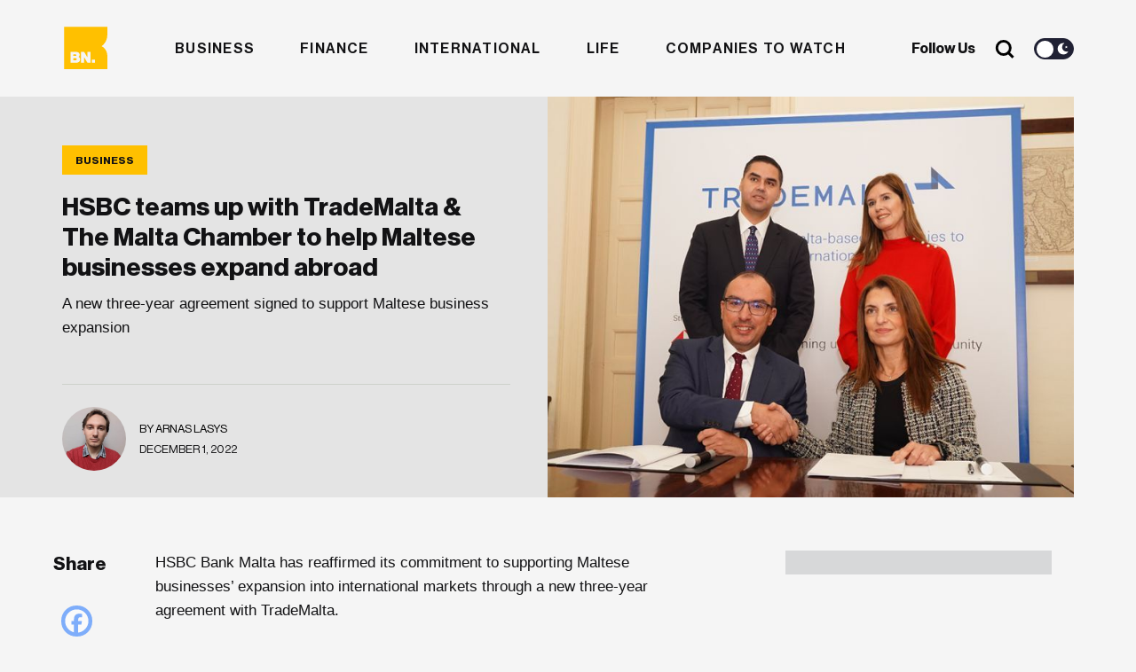

--- FILE ---
content_type: text/html; charset=UTF-8
request_url: https://businessnow.mt/hsbc-teams-up-with-trademalta-the-malta-chamber-to-help-maltese-businesses-expand-abroad/
body_size: 19304
content:
<!doctype html>
<html lang="en-US" xmlns:og="http://opengraphprotocol.org/schema/" xmlns:fb="http://www.facebook.com/2008/fbml">
<head>

  <meta charset="UTF-8" />
  <meta http-equiv="x-ua-compatible" content="ie=edge" />
  <meta name="viewport" content="width=device-width, initial-scale=1" />
  <meta name="description" content="" />
  <meta name="robots" content="index, follow, max-snippet:-1; max-image-preview:large; max-video-preview:-1" />
  <meta property="og:locale" content="lang="en-US" xmlns:og="http://opengraphprotocol.org/schema/" xmlns:fb="http://www.facebook.com/2008/fbml"" />
  <meta property="og:type" content="website" />
  <meta name="twitter:card" content="summary_large_image"></meta>

  <title>HSBC teams up with TradeMalta &amp; The Malta Chamber to help Maltese businesses expand abroad</title>

  <link href="//www.google-analytics.com/" rel="dns-prefetch">
  <link href="//fonts.googleapis.com" rel="dns-prefetch">
  <link href="//cdnjs.cloudflare.com" rel="dns-prefetch">

  <!-- icons -->
  <link href="https://businessnow.mt/wp-content/themes/business-now/favicon.png" rel="shortcut icon">

  <!--[if lt IE 9]>
    <script type="text/javascript" src="https://cdnjs.cloudflare.com/ajax/libs/html5shiv/3.7.3/html5shiv.min.js"></script>
    <script type="text/javascript" src="https://cdnjs.cloudflare.com/ajax/libs/selectivizr/1.0.2/selectivizr-min.js"></script>
    <script type="text/javascript" src="https://cdnjs.cloudflare.com/ajax/libs/respond.js/1.4.2/respond.min.js"></script>
  <![endif]-->
  <!-- css + javascript -->
  <meta name='robots' content='index, follow, max-image-preview:large, max-snippet:-1, max-video-preview:-1' />
	<style>img:is([sizes="auto" i], [sizes^="auto," i]) { contain-intrinsic-size: 3000px 1500px }</style>
	
	<!-- This site is optimized with the Yoast SEO plugin v26.6 - https://yoast.com/wordpress/plugins/seo/ -->
	<title>HSBC teams up with TradeMalta &amp; The Malta Chamber to help Maltese businesses expand abroad</title>
	<meta name="description" content="A new three-year agreement signed to support Maltese business expansion" />
	<link rel="canonical" href="https://businessnow.mt/hsbc-teams-up-with-trademalta-the-malta-chamber-to-help-maltese-businesses-expand-abroad/" />
	<meta property="og:locale" content="en_US" />
	<meta property="og:type" content="article" />
	<meta property="og:title" content="HSBC teams up with TradeMalta &amp; The Malta Chamber to help Maltese businesses expand abroad" />
	<meta property="og:description" content="A new three-year agreement signed to support Maltese business expansion" />
	<meta property="og:url" content="https://businessnow.mt/hsbc-teams-up-with-trademalta-the-malta-chamber-to-help-maltese-businesses-expand-abroad/" />
	<meta property="og:site_name" content="BusinessNow.mt" />
	<meta property="article:published_time" content="2022-12-01T10:49:17+00:00" />
	<meta property="article:modified_time" content="2022-12-01T10:49:18+00:00" />
	<meta property="og:image" content="https://businessnow.mt/wp-content/uploads/2022/12/1669811831601-_1_.jpg" />
	<meta property="og:image:width" content="770" />
	<meta property="og:image:height" content="552" />
	<meta property="og:image:type" content="image/jpeg" />
	<meta name="author" content="Arnas Lasys" />
	<meta name="twitter:label1" content="Written by" />
	<meta name="twitter:data1" content="Arnas Lasys" />
	<meta name="twitter:label2" content="Est. reading time" />
	<meta name="twitter:data2" content="1 minute" />
	<script type="application/ld+json" class="yoast-schema-graph">{"@context":"https://schema.org","@graph":[{"@type":"WebPage","@id":"https://businessnow.mt/hsbc-teams-up-with-trademalta-the-malta-chamber-to-help-maltese-businesses-expand-abroad/","url":"https://businessnow.mt/hsbc-teams-up-with-trademalta-the-malta-chamber-to-help-maltese-businesses-expand-abroad/","name":"HSBC teams up with TradeMalta & The Malta Chamber to help Maltese businesses expand abroad","isPartOf":{"@id":"https://34.90.53.250/#website"},"primaryImageOfPage":{"@id":"https://businessnow.mt/hsbc-teams-up-with-trademalta-the-malta-chamber-to-help-maltese-businesses-expand-abroad/#primaryimage"},"image":{"@id":"https://businessnow.mt/hsbc-teams-up-with-trademalta-the-malta-chamber-to-help-maltese-businesses-expand-abroad/#primaryimage"},"thumbnailUrl":"https://businessnow.mt/wp-content/uploads/2022/12/1669811831601-_1_.jpg","datePublished":"2022-12-01T10:49:17+00:00","dateModified":"2022-12-01T10:49:18+00:00","author":{"@id":"https://34.90.53.250/#/schema/person/542a6d3b0c458c5e3236286ade14c061"},"description":"A new three-year agreement signed to support Maltese business expansion","breadcrumb":{"@id":"https://businessnow.mt/hsbc-teams-up-with-trademalta-the-malta-chamber-to-help-maltese-businesses-expand-abroad/#breadcrumb"},"inLanguage":"en-US","potentialAction":[{"@type":"ReadAction","target":["https://businessnow.mt/hsbc-teams-up-with-trademalta-the-malta-chamber-to-help-maltese-businesses-expand-abroad/"]}]},{"@type":"ImageObject","inLanguage":"en-US","@id":"https://businessnow.mt/hsbc-teams-up-with-trademalta-the-malta-chamber-to-help-maltese-businesses-expand-abroad/#primaryimage","url":"https://businessnow.mt/wp-content/uploads/2022/12/1669811831601-_1_.jpg","contentUrl":"https://businessnow.mt/wp-content/uploads/2022/12/1669811831601-_1_.jpg","width":770,"height":552,"caption":"HSBC Malta Malta Enterprise"},{"@type":"BreadcrumbList","@id":"https://businessnow.mt/hsbc-teams-up-with-trademalta-the-malta-chamber-to-help-maltese-businesses-expand-abroad/#breadcrumb","itemListElement":[{"@type":"ListItem","position":1,"name":"Home","item":"https://34.90.53.250/"},{"@type":"ListItem","position":2,"name":"HSBC teams up with TradeMalta &#038; The Malta Chamber to help Maltese businesses expand abroad"}]},{"@type":"WebSite","@id":"https://34.90.53.250/#website","url":"https://34.90.53.250/","name":"BusinessNow.mt","description":"","potentialAction":[{"@type":"SearchAction","target":{"@type":"EntryPoint","urlTemplate":"https://34.90.53.250/?s={search_term_string}"},"query-input":{"@type":"PropertyValueSpecification","valueRequired":true,"valueName":"search_term_string"}}],"inLanguage":"en-US"},{"@type":"Person","@id":"https://34.90.53.250/#/schema/person/542a6d3b0c458c5e3236286ade14c061","name":"Arnas Lasys","image":{"@type":"ImageObject","inLanguage":"en-US","@id":"https://34.90.53.250/#/schema/person/image/","url":"https://businessnow.mt/wp-content/uploads/2022/12/317235829_3374206472816910_500797660314434709_n-e1670318924144-250x250.jpg","contentUrl":"https://businessnow.mt/wp-content/uploads/2022/12/317235829_3374206472816910_500797660314434709_n-e1670318924144-250x250.jpg","caption":"Arnas Lasys"},"description":"Arnas takes a keen interest in geopolitical affairs, economics, and data visualisation. He believes that where words fail to get the point across, graphs do. Can regularly be found tending to an array of plants at home or trying some vague new cuisine to broaden his palate."}]}</script>
	<!-- / Yoast SEO plugin. -->


<link rel='dns-prefetch' href='//www.google.com' />
<link rel='dns-prefetch' href='//www.googletagmanager.com' />
<link rel='dns-prefetch' href='//maxcdn.bootstrapcdn.com' />
<meta property="og:title" content="HSBC teams up with TradeMalta &#038; The Malta Chamber to help Maltese businesses expand abroad"/><meta property="og:type" content="article"/><meta property="og:url" content="https://businessnow.mt/hsbc-teams-up-with-trademalta-the-malta-chamber-to-help-maltese-businesses-expand-abroad/"/><meta property="og:site_name" content=" BusinessNow.mt "/><meta property="og:image" content="https://businessnow.mt/wp-content/uploads/2022/12/1669811831601-_1_.jpg"/><link rel='stylesheet' id='sbi_styles-css' href='https://businessnow.mt/wp-content/plugins/instagram-feed/css/sbi-styles.min.css?ver=6.10.0' media='all' />
<link rel='stylesheet' id='wp-block-library-css' href='https://businessnow.mt/wp-includes/css/dist/block-library/style.min.css?ver=6.8.3' media='all' />
<style id='classic-theme-styles-inline-css' type='text/css'>
/*! This file is auto-generated */
.wp-block-button__link{color:#fff;background-color:#32373c;border-radius:9999px;box-shadow:none;text-decoration:none;padding:calc(.667em + 2px) calc(1.333em + 2px);font-size:1.125em}.wp-block-file__button{background:#32373c;color:#fff;text-decoration:none}
</style>
<style id='global-styles-inline-css' type='text/css'>
:root{--wp--preset--aspect-ratio--square: 1;--wp--preset--aspect-ratio--4-3: 4/3;--wp--preset--aspect-ratio--3-4: 3/4;--wp--preset--aspect-ratio--3-2: 3/2;--wp--preset--aspect-ratio--2-3: 2/3;--wp--preset--aspect-ratio--16-9: 16/9;--wp--preset--aspect-ratio--9-16: 9/16;--wp--preset--color--black: #000000;--wp--preset--color--cyan-bluish-gray: #abb8c3;--wp--preset--color--white: #ffffff;--wp--preset--color--pale-pink: #f78da7;--wp--preset--color--vivid-red: #cf2e2e;--wp--preset--color--luminous-vivid-orange: #ff6900;--wp--preset--color--luminous-vivid-amber: #fcb900;--wp--preset--color--light-green-cyan: #7bdcb5;--wp--preset--color--vivid-green-cyan: #00d084;--wp--preset--color--pale-cyan-blue: #8ed1fc;--wp--preset--color--vivid-cyan-blue: #0693e3;--wp--preset--color--vivid-purple: #9b51e0;--wp--preset--gradient--vivid-cyan-blue-to-vivid-purple: linear-gradient(135deg,rgba(6,147,227,1) 0%,rgb(155,81,224) 100%);--wp--preset--gradient--light-green-cyan-to-vivid-green-cyan: linear-gradient(135deg,rgb(122,220,180) 0%,rgb(0,208,130) 100%);--wp--preset--gradient--luminous-vivid-amber-to-luminous-vivid-orange: linear-gradient(135deg,rgba(252,185,0,1) 0%,rgba(255,105,0,1) 100%);--wp--preset--gradient--luminous-vivid-orange-to-vivid-red: linear-gradient(135deg,rgba(255,105,0,1) 0%,rgb(207,46,46) 100%);--wp--preset--gradient--very-light-gray-to-cyan-bluish-gray: linear-gradient(135deg,rgb(238,238,238) 0%,rgb(169,184,195) 100%);--wp--preset--gradient--cool-to-warm-spectrum: linear-gradient(135deg,rgb(74,234,220) 0%,rgb(151,120,209) 20%,rgb(207,42,186) 40%,rgb(238,44,130) 60%,rgb(251,105,98) 80%,rgb(254,248,76) 100%);--wp--preset--gradient--blush-light-purple: linear-gradient(135deg,rgb(255,206,236) 0%,rgb(152,150,240) 100%);--wp--preset--gradient--blush-bordeaux: linear-gradient(135deg,rgb(254,205,165) 0%,rgb(254,45,45) 50%,rgb(107,0,62) 100%);--wp--preset--gradient--luminous-dusk: linear-gradient(135deg,rgb(255,203,112) 0%,rgb(199,81,192) 50%,rgb(65,88,208) 100%);--wp--preset--gradient--pale-ocean: linear-gradient(135deg,rgb(255,245,203) 0%,rgb(182,227,212) 50%,rgb(51,167,181) 100%);--wp--preset--gradient--electric-grass: linear-gradient(135deg,rgb(202,248,128) 0%,rgb(113,206,126) 100%);--wp--preset--gradient--midnight: linear-gradient(135deg,rgb(2,3,129) 0%,rgb(40,116,252) 100%);--wp--preset--font-size--small: 13px;--wp--preset--font-size--medium: 20px;--wp--preset--font-size--large: 36px;--wp--preset--font-size--x-large: 42px;--wp--preset--spacing--20: 0.44rem;--wp--preset--spacing--30: 0.67rem;--wp--preset--spacing--40: 1rem;--wp--preset--spacing--50: 1.5rem;--wp--preset--spacing--60: 2.25rem;--wp--preset--spacing--70: 3.38rem;--wp--preset--spacing--80: 5.06rem;--wp--preset--shadow--natural: 6px 6px 9px rgba(0, 0, 0, 0.2);--wp--preset--shadow--deep: 12px 12px 50px rgba(0, 0, 0, 0.4);--wp--preset--shadow--sharp: 6px 6px 0px rgba(0, 0, 0, 0.2);--wp--preset--shadow--outlined: 6px 6px 0px -3px rgba(255, 255, 255, 1), 6px 6px rgba(0, 0, 0, 1);--wp--preset--shadow--crisp: 6px 6px 0px rgba(0, 0, 0, 1);}:where(.is-layout-flex){gap: 0.5em;}:where(.is-layout-grid){gap: 0.5em;}body .is-layout-flex{display: flex;}.is-layout-flex{flex-wrap: wrap;align-items: center;}.is-layout-flex > :is(*, div){margin: 0;}body .is-layout-grid{display: grid;}.is-layout-grid > :is(*, div){margin: 0;}:where(.wp-block-columns.is-layout-flex){gap: 2em;}:where(.wp-block-columns.is-layout-grid){gap: 2em;}:where(.wp-block-post-template.is-layout-flex){gap: 1.25em;}:where(.wp-block-post-template.is-layout-grid){gap: 1.25em;}.has-black-color{color: var(--wp--preset--color--black) !important;}.has-cyan-bluish-gray-color{color: var(--wp--preset--color--cyan-bluish-gray) !important;}.has-white-color{color: var(--wp--preset--color--white) !important;}.has-pale-pink-color{color: var(--wp--preset--color--pale-pink) !important;}.has-vivid-red-color{color: var(--wp--preset--color--vivid-red) !important;}.has-luminous-vivid-orange-color{color: var(--wp--preset--color--luminous-vivid-orange) !important;}.has-luminous-vivid-amber-color{color: var(--wp--preset--color--luminous-vivid-amber) !important;}.has-light-green-cyan-color{color: var(--wp--preset--color--light-green-cyan) !important;}.has-vivid-green-cyan-color{color: var(--wp--preset--color--vivid-green-cyan) !important;}.has-pale-cyan-blue-color{color: var(--wp--preset--color--pale-cyan-blue) !important;}.has-vivid-cyan-blue-color{color: var(--wp--preset--color--vivid-cyan-blue) !important;}.has-vivid-purple-color{color: var(--wp--preset--color--vivid-purple) !important;}.has-black-background-color{background-color: var(--wp--preset--color--black) !important;}.has-cyan-bluish-gray-background-color{background-color: var(--wp--preset--color--cyan-bluish-gray) !important;}.has-white-background-color{background-color: var(--wp--preset--color--white) !important;}.has-pale-pink-background-color{background-color: var(--wp--preset--color--pale-pink) !important;}.has-vivid-red-background-color{background-color: var(--wp--preset--color--vivid-red) !important;}.has-luminous-vivid-orange-background-color{background-color: var(--wp--preset--color--luminous-vivid-orange) !important;}.has-luminous-vivid-amber-background-color{background-color: var(--wp--preset--color--luminous-vivid-amber) !important;}.has-light-green-cyan-background-color{background-color: var(--wp--preset--color--light-green-cyan) !important;}.has-vivid-green-cyan-background-color{background-color: var(--wp--preset--color--vivid-green-cyan) !important;}.has-pale-cyan-blue-background-color{background-color: var(--wp--preset--color--pale-cyan-blue) !important;}.has-vivid-cyan-blue-background-color{background-color: var(--wp--preset--color--vivid-cyan-blue) !important;}.has-vivid-purple-background-color{background-color: var(--wp--preset--color--vivid-purple) !important;}.has-black-border-color{border-color: var(--wp--preset--color--black) !important;}.has-cyan-bluish-gray-border-color{border-color: var(--wp--preset--color--cyan-bluish-gray) !important;}.has-white-border-color{border-color: var(--wp--preset--color--white) !important;}.has-pale-pink-border-color{border-color: var(--wp--preset--color--pale-pink) !important;}.has-vivid-red-border-color{border-color: var(--wp--preset--color--vivid-red) !important;}.has-luminous-vivid-orange-border-color{border-color: var(--wp--preset--color--luminous-vivid-orange) !important;}.has-luminous-vivid-amber-border-color{border-color: var(--wp--preset--color--luminous-vivid-amber) !important;}.has-light-green-cyan-border-color{border-color: var(--wp--preset--color--light-green-cyan) !important;}.has-vivid-green-cyan-border-color{border-color: var(--wp--preset--color--vivid-green-cyan) !important;}.has-pale-cyan-blue-border-color{border-color: var(--wp--preset--color--pale-cyan-blue) !important;}.has-vivid-cyan-blue-border-color{border-color: var(--wp--preset--color--vivid-cyan-blue) !important;}.has-vivid-purple-border-color{border-color: var(--wp--preset--color--vivid-purple) !important;}.has-vivid-cyan-blue-to-vivid-purple-gradient-background{background: var(--wp--preset--gradient--vivid-cyan-blue-to-vivid-purple) !important;}.has-light-green-cyan-to-vivid-green-cyan-gradient-background{background: var(--wp--preset--gradient--light-green-cyan-to-vivid-green-cyan) !important;}.has-luminous-vivid-amber-to-luminous-vivid-orange-gradient-background{background: var(--wp--preset--gradient--luminous-vivid-amber-to-luminous-vivid-orange) !important;}.has-luminous-vivid-orange-to-vivid-red-gradient-background{background: var(--wp--preset--gradient--luminous-vivid-orange-to-vivid-red) !important;}.has-very-light-gray-to-cyan-bluish-gray-gradient-background{background: var(--wp--preset--gradient--very-light-gray-to-cyan-bluish-gray) !important;}.has-cool-to-warm-spectrum-gradient-background{background: var(--wp--preset--gradient--cool-to-warm-spectrum) !important;}.has-blush-light-purple-gradient-background{background: var(--wp--preset--gradient--blush-light-purple) !important;}.has-blush-bordeaux-gradient-background{background: var(--wp--preset--gradient--blush-bordeaux) !important;}.has-luminous-dusk-gradient-background{background: var(--wp--preset--gradient--luminous-dusk) !important;}.has-pale-ocean-gradient-background{background: var(--wp--preset--gradient--pale-ocean) !important;}.has-electric-grass-gradient-background{background: var(--wp--preset--gradient--electric-grass) !important;}.has-midnight-gradient-background{background: var(--wp--preset--gradient--midnight) !important;}.has-small-font-size{font-size: var(--wp--preset--font-size--small) !important;}.has-medium-font-size{font-size: var(--wp--preset--font-size--medium) !important;}.has-large-font-size{font-size: var(--wp--preset--font-size--large) !important;}.has-x-large-font-size{font-size: var(--wp--preset--font-size--x-large) !important;}
:where(.wp-block-post-template.is-layout-flex){gap: 1.25em;}:where(.wp-block-post-template.is-layout-grid){gap: 1.25em;}
:where(.wp-block-columns.is-layout-flex){gap: 2em;}:where(.wp-block-columns.is-layout-grid){gap: 2em;}
:root :where(.wp-block-pullquote){font-size: 1.5em;line-height: 1.6;}
</style>
<link rel='stylesheet' id='contact-form-7-css' href='https://businessnow.mt/wp-content/plugins/contact-form-7/includes/css/styles.css?ver=6.1.4' media='all' />
<link rel='stylesheet' id='rss-retriever-css' href='https://businessnow.mt/wp-content/plugins/wp-rss-retriever/inc/css/rss-retriever.css?ver=1.6.10' media='all' />
<link rel='stylesheet' id='ppress-frontend-css' href='https://businessnow.mt/wp-content/plugins/wp-user-avatar/assets/css/frontend.min.css?ver=4.16.8' media='all' />
<link rel='stylesheet' id='ppress-flatpickr-css' href='https://businessnow.mt/wp-content/plugins/wp-user-avatar/assets/flatpickr/flatpickr.min.css?ver=4.16.8' media='all' />
<link rel='stylesheet' id='ppress-select2-css' href='https://businessnow.mt/wp-content/plugins/wp-user-avatar/assets/select2/select2.min.css?ver=6.8.3' media='all' />
<link rel='stylesheet' id='cff-css' href='https://businessnow.mt/wp-content/plugins/custom-facebook-feed/assets/css/cff-style.min.css?ver=4.3.4' media='all' />
<link rel='stylesheet' id='sb-font-awesome-css' href='https://maxcdn.bootstrapcdn.com/font-awesome/4.7.0/css/font-awesome.min.css?ver=6.8.3' media='all' />
<link rel='stylesheet' id='wpeasy-style-css' href='https://businessnow.mt/wp-content/themes/business-now/css/main.css?ver=15.0' media='all' />
<link rel='stylesheet' id='heateor_sss_frontend_css-css' href='https://businessnow.mt/wp-content/plugins/sassy-social-share/public/css/sassy-social-share-public.css?ver=3.3.79' media='all' />
<style id='heateor_sss_frontend_css-inline-css' type='text/css'>
.heateor_sss_button_instagram span.heateor_sss_svg,a.heateor_sss_instagram span.heateor_sss_svg{background:radial-gradient(circle at 30% 107%,#fdf497 0,#fdf497 5%,#fd5949 45%,#d6249f 60%,#285aeb 90%)}.heateor_sss_horizontal_sharing .heateor_sss_svg,.heateor_sss_standard_follow_icons_container .heateor_sss_svg{color:#fff;border-width:0px;border-style:solid;border-color:transparent}.heateor_sss_horizontal_sharing .heateorSssTCBackground{color:#666}.heateor_sss_horizontal_sharing span.heateor_sss_svg:hover,.heateor_sss_standard_follow_icons_container span.heateor_sss_svg:hover{border-color:transparent;}.heateor_sss_vertical_sharing span.heateor_sss_svg,.heateor_sss_floating_follow_icons_container span.heateor_sss_svg{color:#fff;border-width:0px;border-style:solid;border-color:transparent;}.heateor_sss_vertical_sharing .heateorSssTCBackground{color:#666;}.heateor_sss_vertical_sharing span.heateor_sss_svg:hover,.heateor_sss_floating_follow_icons_container span.heateor_sss_svg:hover{border-color:transparent;}@media screen and (max-width:783px) {.heateor_sss_vertical_sharing{display:none!important}}
</style>
<script type="text/javascript" src="https://businessnow.mt/wp-content/themes/business-now/js/jquery.min.js?ver=1.12.4" id="jquery-js"></script>
<script type="text/javascript" src="https://businessnow.mt/wp-content/plugins/wp-user-avatar/assets/flatpickr/flatpickr.min.js?ver=4.16.8" id="ppress-flatpickr-js"></script>
<script type="text/javascript" src="https://businessnow.mt/wp-content/plugins/wp-user-avatar/assets/select2/select2.min.js?ver=4.16.8" id="ppress-select2-js"></script>

<!-- Google tag (gtag.js) snippet added by Site Kit -->
<!-- Google Analytics snippet added by Site Kit -->
<script type="text/javascript" src="https://www.googletagmanager.com/gtag/js?id=G-4G2F140K67" id="google_gtagjs-js" async></script>
<script type="text/javascript" id="google_gtagjs-js-after">
/* <![CDATA[ */
window.dataLayer = window.dataLayer || [];function gtag(){dataLayer.push(arguments);}
gtag("set","linker",{"domains":["businessnow.mt"]});
gtag("js", new Date());
gtag("set", "developer_id.dZTNiMT", true);
gtag("config", "G-4G2F140K67");
/* ]]> */
</script>
<link rel="https://api.w.org/" href="https://businessnow.mt/wp-json/" /><link rel="alternate" title="JSON" type="application/json" href="https://businessnow.mt/wp-json/wp/v2/posts/24368" /><link rel="alternate" title="oEmbed (JSON)" type="application/json+oembed" href="https://businessnow.mt/wp-json/oembed/1.0/embed?url=https%3A%2F%2Fbusinessnow.mt%2Fhsbc-teams-up-with-trademalta-the-malta-chamber-to-help-maltese-businesses-expand-abroad%2F" />
<link rel="alternate" title="oEmbed (XML)" type="text/xml+oembed" href="https://businessnow.mt/wp-json/oembed/1.0/embed?url=https%3A%2F%2Fbusinessnow.mt%2Fhsbc-teams-up-with-trademalta-the-malta-chamber-to-help-maltese-businesses-expand-abroad%2F&#038;format=xml" />
<meta name="generator" content="Site Kit by Google 1.168.0" /><style>
        .wpap-loadmore-wrapper{
            display: flex;
            align-items: center;
            justify-content: center;  
            margin: 20px 0; 
        }   
        .wpap-loadmore-wrapper .wpap-loadmore-button{
            background-color: #ffffff;
            color: ;
            width: 150px;
            height: 50px;
            text-align: center;
            cursor: pointer;
            border-radius: 0px;
            display: flex;
            align-items: center;
            justify-content: center;
            ;
            box-shadow: 1px 1px 10px 0 #b4b4b4;
            
        }
        .wpap-visibility-hidden{
           display: none;
        }
        .wpap-loadmore-wrapper .wpap-loadmore-button{
           visibility: hidden;
        }
            .wp-ajax-pagination-loading{
                position:fixed;
                display: block;
                top:0;
                left: 0;
                width: 100%;
                height: 100%;
                background-color: rgba(0,0,0,0.4);
                z-index:10000;
                background-image: url('https://businessnow.mt/wp-content/plugins/wp-ajax-pagination/assets/frontend/img/loader.gif');
                background-position: 50% 50%;
                background-size: 60px;
                background-repeat: no-repeat; 
            }
            </style>  <link rel="stylesheet" href="https://adrepoio.s3-eu-west-1.amazonaws.com/dist/adrepo.css"/>
  <!-- Google Tag Manager -->
  <script>(function(w,d,s,l,i){w[l]=w[l]||[];w[l].push({'gtm.start':
  new Date().getTime(),event:'gtm.js'});var f=d.getElementsByTagName(s)[0],
  j=d.createElement(s),dl=l!='dataLayer'?'&l='+l:'';j.async=true;j.src=
  'https://www.googletagmanager.com/gtm.js?id='+i+dl;f.parentNode.insertBefore(j,f);
  })(window,document,'script','dataLayer','GTM-KWL7T7J');</script>
  <!-- End Google Tag Manager -->
</head>
<body class="wp-singular post-template-default single single-post postid-24368 single-format-standard wp-theme-business-now hsbc-teams-up-with-trademalta-the-malta-chamber-to-help-maltese-businesses-expand-abroad">
  <!-- Google Tag Manager (noscript) -->
  <noscript><iframe src="https://www.googletagmanager.com/ns.html?id=GTM-KWL7T7J"
  height="0" width="0" style="display:none;visibility:hidden"></iframe></noscript>
  <!-- End Google Tag Manager (noscript) -->
<!-- wrapper -->
<div class="wrapper">
  <header role="banner">
    <div class="container">
      <div class="row">
        <div class="col-md-12 header__wrap">
          <div class="header__row">
              <div class="header__weather">
                <div class="weather__icon"></div>
                <div class="weather__degree"></div>
                <div class="weather__status"></div>
              </div>
              <div class="header__logo">
                  <a href="https://businessnow.mt">
                    <svg width="334px" height="38px" viewBox="0 0 334 38" version="1.1" xmlns="http://www.w3.org/2000/svg" xmlns:xlink="http://www.w3.org/1999/xlink">
                      <title>Business Now</title>
                      <g id="Website" stroke="none" stroke-width="1" fill="none" fill-rule="evenodd">
                          <g id="Business-Now-Homepage---New" transform="translate(-136.000000, -9533.000000)">
                              <g id="Group-17" transform="translate(0.000000, 8328.137302)">
                                  <g id="Footer---Light-" transform="translate(0.000000, 1147.137302)">
                                      <g id="Logo-full-dark" transform="translate(136.136364, 58.662698)">
                                          <g id="Group-20" transform="translate(0.000000, 0.000000)">
                                              <g id="Group-21" transform="translate(45.351424, 3.420000)">
                                                  <g id="Group-3" fill="#121214">
                                                      <path d="M57.5540474,7.50623721 C63.3957872,7.50623721 66.537506,10.0205511 66.8602854,14.0535555 L60.8169501,14.0535555 C60.575715,12.2160859 59.3276349,11.6582225 57.5144079,11.6582225 C55.9039089,11.6582225 54.6546962,12.2564945 54.6546962,13.5338558 C54.6546962,14.9717291 56.990033,15.1715272 59.6096422,15.6508183 C63.2349638,16.2490903 67.505844,17.1672639 67.505844,22.3968123 C67.505844,26.8686992 63.5158384,29.1843374 58.1180619,29.1843374 C52.0758592,29.1843374 48.2908467,26.4298167 48.0881187,21.9186437 L54.2922773,21.9186437 C54.5323798,23.9536665 55.9039089,24.9515348 58.0784223,24.9515348 C60.0524728,24.9515348 61.3016854,24.2331594 61.3016854,22.916512 C61.3016854,21.0790424 58.8032601,20.8803667 56.0647322,20.4010756 C55.857866,20.3664952 55.6501968,20.330723 55.4425058,20.2930916 L55.0273264,20.2151525 C51.7784866,19.5821142 48.6521331,18.3835805 48.6521331,14.0535555 C48.6521331,9.74218064 52.6817783,7.50623721 57.5540474,7.50623721 Z M132.278597,7.50623721 C138.120336,7.50623721 141.262055,10.0205511 141.584834,14.0535555 L135.541499,14.0535555 C135.300264,12.2160859 134.052184,11.6582225 132.238957,11.6582225 C130.627325,11.6582225 129.379245,12.2564945 129.379245,13.5338558 C129.379245,14.9717291 131.714582,15.1715272 134.333059,15.6508183 C137.959513,16.2490903 142.230393,17.1672639 142.230393,22.3968123 C142.230393,26.8686992 138.240388,29.1843374 132.842611,29.1843374 C126.800408,29.1843374 123.015396,26.4298167 122.812668,21.9186437 L129.016826,21.9186437 C129.256929,23.9536665 130.627325,24.9515348 132.802971,24.9515348 C134.775889,24.9515348 136.025102,24.2331594 136.025102,22.916512 C136.025102,21.0790424 133.527809,20.8803667 130.789281,20.4010756 C127.203599,19.8016812 123.376682,18.8442215 123.376682,14.0535555 C123.376682,9.74218064 127.406327,7.50623721 132.278597,7.50623721 Z M203.136815,7.54552336 C209.783805,7.54552336 214.133964,12.2160859 214.133964,18.3649304 C214.133964,24.5137748 209.783805,29.1843374 203.136815,29.1843374 C196.530598,29.1843374 192.100027,24.5137748 192.100027,18.3649304 C192.100027,12.2160859 196.530598,7.54552336 203.136815,7.54552336 Z M152.502138,7.50623721 C158.343877,7.50623721 161.485596,10.0205511 161.807243,14.0535555 L155.76504,14.0535555 C155.523805,12.2160859 154.274593,11.6582225 152.461366,11.6582225 C150.850867,11.6582225 149.602786,12.2564945 149.602786,13.5338558 C149.602786,14.9717291 151.938123,15.1715272 154.5566,15.6508183 C158.181921,16.2490903 162.452802,17.1672639 162.452802,22.3968123 C162.452802,26.8686992 158.463929,29.1843374 153.066152,29.1843374 C147.023949,29.1843374 143.237804,26.4298167 143.036209,21.9186437 L149.240368,21.9186437 C149.481603,23.9536665 150.850867,24.9515348 153.02538,24.9515348 C154.99943,24.9515348 156.248643,24.2331594 156.248643,22.916512 C156.248643,21.0790424 153.75135,20.8803667 151.01169,20.4010756 C147.42714,19.8016812 143.600223,18.8442215 143.600223,14.0535555 C143.600223,9.74218064 147.628736,7.50623721 152.502138,7.50623721 Z M32.9349312,8.10507045 L32.9349312,20.1614301 C32.9349312,22.3962511 33.9417762,23.6343262 36.0370105,23.6343262 C38.2930682,23.6343262 39.6623321,21.9584911 39.6623321,19.5227495 L39.6623321,8.10507045 L46.2277771,8.10507045 L46.2277771,28.5450955 L39.9432068,28.5450955 L39.9432068,26.0307816 L39.8231555,26.0307816 C38.3327078,28.0253958 36.5206133,29.1433675 33.6586365,29.1433675 C28.9064186,29.1433675 26.4091258,26.0700678 26.4091258,21.5184861 L26.4091258,8.10507045 L32.9349312,8.10507045 Z M111.476771,7.50590047 C114.418027,7.50590047 116.755629,8.46448265 118.525818,10.060623 C120.983472,12.2965664 122.191912,15.8491573 122.152273,20.002265 L107.328207,20.002265 C107.731398,22.7567857 109.261485,24.4730295 111.960373,24.4730295 C113.692056,24.4730295 114.821218,23.7142454 115.385232,22.4368842 L121.789854,22.4368842 C121.34589,24.2732313 120.138583,26.0298836 118.325355,27.2679587 C116.59254,28.4656252 114.498438,29.143592 111.879962,29.143592 C105.072149,29.143592 100.882813,24.4730295 100.882813,18.2848989 C100.882813,12.176463 105.194465,7.50590047 111.476771,7.50590047 Z M283.476592,8.36402234 L283.476592,13.2141787 L286.287604,13.2141787 L286.287604,16.2683967 L283.476592,16.2683967 L283.476592,23.455518 C283.476592,24.6520621 284.141405,24.9517593 285.199215,24.9517593 C285.621659,24.9517593 286.105262,24.9225753 286.287604,24.9225753 L286.287604,28.4852683 C285.864027,28.6053717 284.926268,28.7254751 283.598909,28.7254751 C280.726739,28.7254751 278.673409,27.7971994 278.673409,24.5027747 L278.673409,16.2683967 L276.62008,16.2683967 L276.62008,13.2141787 L278.673409,13.2141787 L278.673409,8.36402234 L283.476592,8.36402234 Z M270.414336,12.7656431 C273.918473,12.7656431 275.671675,15.1317921 275.671675,18.5743817 L275.671675,28.5452078 L270.746175,28.5452078 L270.746175,19.4431669 C270.746175,17.7965158 270.051917,16.8379337 268.571662,16.8379337 C267.000803,16.8379337 266.124202,18.1253971 266.124202,19.951642 L266.124202,28.5452078 L261.199835,28.5452078 L261.199835,19.4431669 C261.199835,17.7965158 260.504444,16.8379337 259.025321,16.8379337 C257.483909,16.8379337 256.577861,18.1253971 256.577861,19.951642 L256.577861,28.5452078 L251.653494,28.5452078 L251.653494,13.2146277 L256.366073,13.2146277 L256.366073,15.4000604 L256.456677,15.4000604 C257.423883,13.8140222 258.903005,12.7656431 261.139809,12.7656431 C263.163692,12.7656431 264.703973,13.8140222 265.489969,15.4606733 L265.551127,15.4606733 C266.759567,13.6041219 268.421032,12.7656431 270.414336,12.7656431 Z M76.0898491,8.10529494 L76.0898491,28.54532 L69.5232715,28.54532 L69.5232715,8.10529494 L76.0898491,8.10529494 Z M13.8981987,0.000336738469 C16.8779617,0.000336738469 19.0943798,0.718712139 20.6244671,1.95566478 C22.2757382,3.31384327 23.1217598,5.15019039 23.1217598,7.42541998 C23.1217598,10.2596354 21.6324447,12.0566964 19.0943798,13.0152786 L19.0943798,13.1353819 C22.2360986,14.0928417 24.2497887,16.7283814 24.2497887,20.1215827 C24.2497887,22.9950843 23.2033041,25.0727607 21.3096653,26.5095115 C19.6176221,27.8272813 17.2415131,28.5456567 14.2198455,28.5456567 L-0.000566279539,28.5456567 L-0.000566279539,0.000336738469 L13.8981987,0.000336738469 Z M249.429148,23.5144473 L249.429148,28.54532 L244.262414,28.54532 L244.262414,23.5144473 L249.429148,23.5144473 Z M172.12429,-0.000112246156 L180.663785,14.3325994 C181.107749,15.1306696 182.638968,17.9648851 182.638968,17.9648851 L182.71938,17.9648851 C182.71938,17.9648851 182.644418,14.7650394 182.639249,13.6451909 L182.638968,-0.000112246156 L189.607604,-0.000112246156 L189.607604,28.5452078 L182.437373,28.5452078 L173.978289,14.4122942 C173.494686,13.6546327 171.922694,10.5802104 171.922694,10.5802104 L171.843415,10.5802104 C171.843415,10.5802104 171.864626,11.5627981 171.885104,12.6495905 L171.893205,13.0877829 C171.90912,13.9669546 171.922694,14.837862 171.922694,15.250773 L171.922694,28.5452078 L164.954058,28.5452078 L164.954058,-0.000112246156 L172.12429,-0.000112246156 Z M220.305392,8.10484596 L222.562582,16.5682061 C222.625682,16.8021592 222.68966,17.0499254 222.752977,17.3027836 L222.847266,17.6847997 C223.189765,19.0915341 223.489015,20.5203933 223.489015,20.5203933 L223.568294,20.5203933 C223.568294,20.5203933 223.867544,19.066588 224.210593,17.6105058 L224.305046,17.2144266 C224.368482,16.9517902 224.432599,16.6934408 224.49586,16.4481028 L226.670374,8.10484596 L232.230106,8.10484596 L234.485031,16.4481028 C234.564108,16.7619911 234.645785,17.0949212 234.726613,17.4300833 L234.822976,17.8322732 C235.157276,19.236157 235.452237,20.5608019 235.452237,20.5608019 L235.533781,20.5608019 C235.533781,20.5608019 236.057023,18.2058776 236.498721,16.5682061 L238.795551,8.10484596 L245.280585,8.10484596 L238.956375,28.544871 L232.794121,28.544871 L230.37724,19.2834407 C229.933276,17.6861779 229.491578,15.6107464 229.491578,15.6107464 L229.408902,15.6107464 L229.400593,15.6464261 C229.348721,15.8687167 229.061112,17.094438 228.740191,18.3270528 L228.637976,18.7153664 C228.586551,18.9084754 228.534827,19.0991411 228.483601,19.2834407 L226.025948,28.544871 L219.944105,28.544871 L213.619896,8.10484596 L220.305392,8.10484596 Z M91.8514472,7.50545149 C96.36243,7.50545149 99.0216787,10.6999771 99.0216787,15.2504363 L99.0216787,28.544871 L92.4551012,28.544871 L92.4551012,16.5682061 C92.4551012,14.4130799 91.3689771,12.9359205 89.2329706,12.9359205 C87.0573247,12.9359205 85.607649,14.731859 85.607649,17.2472954 L85.607649,28.544871 L79.0410715,28.544871 L79.0410715,8.10484596 L85.3652814,8.10484596 L85.3652814,10.8986528 L85.4853327,10.8986528 C87.0176851,8.70311797 88.990603,7.50545149 91.8514472,7.50545149 Z M203.097176,12.1363912 C200.237464,12.1363912 198.745884,14.6518275 198.745884,18.3649304 C198.745884,22.0780332 200.237464,24.553061 203.097176,24.553061 C205.956888,24.553061 207.488107,22.0780332 207.488107,18.3649304 C207.488107,14.6518275 205.956888,12.1363912 203.097176,12.1363912 Z M13.3341843,16.0885783 L7.04961398,16.0885783 L7.04961398,22.8761034 L13.414596,22.8761034 C15.7499328,22.8761034 17.200741,21.5583335 17.200741,19.5233107 C17.200741,17.2469587 15.5086977,16.0885783 13.3341843,16.0885783 Z M111.599087,12.1360544 C109.100662,12.1360544 107.81181,13.6940311 107.367846,16.1297727 L115.505283,16.1297727 C115.262916,13.6940311 113.733961,12.1360544 111.599087,12.1360544 Z M12.8902211,5.58907286 L7.04961398,5.58907286 L7.04961398,11.2990348 L12.8505816,11.2990348 C14.9039112,11.2990348 16.3139472,10.300044 16.3139472,8.42441077 C16.3139472,6.62734981 14.9854554,5.58907286 12.8902211,5.58907286 Z M76.0898491,4.99227287e-13 L76.0898491,5.2710795 L69.5232715,5.2710795 L69.5232715,4.99227287e-13 L76.0898491,4.99227287e-13 Z" id="Combined-Shape"></path>
                                                  </g>
                                                  <g id="Group-8" transform="translate(47.567481, 6.014769)"></g>
                                              </g>
                                              <g id="BN-Final" fill="#FFC000" transform="translate(0.415640, 0.000000)">
                                                  <path d="M10.0144835,26.5579485 L8.37423006,26.5579485 L8.37423006,28.0860135 L10.0392065,28.0860135 C10.5907524,28.0860135 10.9202415,27.804903 10.9202415,27.3340095 C10.9202415,26.6336835 10.2864357,26.5579485 10.0144835,26.5579485" id="Fill-1"></path>
                                                  <path d="M10.6505369,23.9589014 C10.6505369,23.4421214 10.1677657,23.3650499 9.87963124,23.3650499 L8.37423006,23.3650499 L8.37423006,24.5652269 L9.86749453,24.5652269 C10.1596745,24.5652269 10.6505369,24.4868189 10.6505369,23.9589014" id="Fill-3"></path>
                                                  <path d="M23.60346,30.3461242 L26.2389234,30.3461242 L26.2389234,27.7706886 L23.60346,27.7706886 L23.60346,30.3461242 Z M22.6122956,30.3461242 L20.0073986,30.3461242 L17.3557529,25.9165176 C17.3251864,25.8688491 17.2811346,25.7917776 17.2303402,25.7000046 C17.2330373,25.8407826 17.2339363,25.9615131 17.2339363,26.0350206 L17.2339363,30.3461242 L14.5737499,30.3461242 L14.5737499,21.1291745 L17.1795459,21.1291745 L19.854566,25.6193691 C19.8788394,25.6639191 19.9143505,25.7271801 19.9543567,25.8015786 C19.9530082,25.6821846 19.9521092,25.5797196 19.9521092,25.5128946 L19.9521092,21.1291745 L22.6122956,21.1291745 L22.6122956,30.3461242 Z M12.8552821,29.6716371 C12.2821598,30.1184737 11.5000165,30.3461242 10.5349235,30.3461242 L5.94005613,30.3461242 L5.94005613,21.1291745 L10.4369308,21.1291745 C11.3701088,21.1291745 12.1162915,21.349697 12.6534532,21.784505 C13.2243279,22.253171 13.5129118,22.8826625 13.5129118,23.655605 C13.5129118,24.396917 13.2058981,24.976067 12.6165935,25.3551875 C13.3928933,25.7855406 13.8554367,26.5736301 13.8554367,27.5163081 C13.8554367,28.4420571 13.5192049,29.1673311 12.8552821,29.6716371 L12.8552821,29.6716371 Z M31.7413468,16.3324759 C31.7413468,16.3324759 36.5411897,13.3404978 36.5411897,6.70477515 L36.5411897,0 L0.5805762,0 L0.5805762,35.6400008 L36.5411897,35.6400008 L36.5411897,25.0816505 C36.6230001,21.95825 35.389551,18.2900029 31.7310081,16.3217839 L31.7413468,16.3324759 Z" id="Fill-5"></path>
                                              </g>
                                          </g>
                                      </g>
                                  </g>
                              </g>
                          </g>
                      </g>
                  </svg>
                  </a>
              </div><!-- /header--logo -->
              <div class="header__search"></div>
              <div class="hamburger">
                <div class="hamburger__inner"></div>
              </div>
          </div>
          <div class="header__second--row">
            <div class="header__search__form">
              <form class="search" method="get" action="https://businessnow.mt" role="search">
                <input class="search__input" type="search" name="s" placeholder="Search">
                <button class="search__submit" type="submit" role="button"></button>
              </form><!-- /search -->   
            </div>
            <div class="header__single--logo">
              <a href="https://businessnow.mt">
                <img src="https://businessnow.mt/wp-content/themes/business-now/img/logo-single.svg" alt="logotype">
              </a>
            </div>
              <nav class="header__nav" role="navigation">
                <ul class="headnav"><li id="menu-item-55" class="menu-item menu-item-type-taxonomy menu-item-object-category current-post-ancestor current-menu-parent current-post-parent menu-item-55"><a href="https://businessnow.mt/category/business/">Business</a></li>
<li id="menu-item-54" class="menu-item menu-item-type-taxonomy menu-item-object-category menu-item-54"><a href="https://businessnow.mt/category/finance/">Finance</a></li>
<li id="menu-item-53" class="menu-item menu-item-type-taxonomy menu-item-object-category menu-item-53"><a href="https://businessnow.mt/category/international/">International</a></li>
<li id="menu-item-52" class="menu-item menu-item-type-taxonomy menu-item-object-category menu-item-52"><a href="https://businessnow.mt/category/life/">Life</a></li>
<li id="menu-item-38370" class="menu-item menu-item-type-taxonomy menu-item-object-category menu-item-38370"><a href="https://businessnow.mt/category/companies-to-watch/">Companies To Watch</a></li>
</ul>              </nav><!-- /header--nav -->
              <div class="header__right">
                <div class="header__follow">
                  <span>
                    Follow Us                  </span>
                    <div class="heateor_sss_horizontal_sharing">
                      <ul class="heateor_sss_sharing_ul">
                        <li class="heateorSssSharingRound">
                          <a href="https://www.facebook.com/BusinessNow-102179261527450" class="heateorSssFacebookSvg" target="_blank">Facebook</a>
                        </li>
                        <li class="heateorSssSharingRound">
                          <a href="https://www.linkedin.com/company/54152332/admin/" class="heateorSssLinkedinSvg" target="_blank">Linkedin</a>
                        </li>
                      </ul>
                    </div>
                </div>
                <div class="header__search"></div>
                <div class="header__color--mode">
                 <div class="mode__toggle"></div>
                </div>
              </div>
          </div>
        </div>
      </div><!-- /.row -->
    </div><!-- /.container -->

    <div class="mobile__menu">
      <div class="menu__top">
        <a href="https://businessnow.mt">
          <img src="https://businessnow.mt/wp-content/themes/business-now/img/logo-mobile.svg" alt="image" class="menu__logotype">
        </a>
        <div class="menu__color--mode header__color--mode">
         <div class="mode__toggle"></div>
        </div>
        <a href="#" class="close__menu"></a>
      </div>
      <div class="menu__search--form">
        <form class="menu__search" method="get" action="https://businessnow.mt" role="search">
          <button class="search__submit" type="submit" role="button"></button>
          <input class="search__input" type="search" name="s" placeholder="Search ...">
        </form><!-- /search -->   
      </div>
      <nav class="menu__navigation">
         <ul class="mobilenav"><li id="menu-item-56" class="menu-item menu-item-type-post_type menu-item-object-page menu-item-home menu-item-56"><a href="https://businessnow.mt/">Home</a></li>
<li id="menu-item-61" class="menu-item menu-item-type-taxonomy menu-item-object-category current-post-ancestor current-menu-parent current-post-parent menu-item-61"><a href="https://businessnow.mt/category/business/">Business</a></li>
<li id="menu-item-60" class="menu-item menu-item-type-taxonomy menu-item-object-category menu-item-60"><a href="https://businessnow.mt/category/finance/">Finance</a></li>
<li id="menu-item-59" class="menu-item menu-item-type-taxonomy menu-item-object-category menu-item-59"><a href="https://businessnow.mt/category/international/">International</a></li>
<li id="menu-item-58" class="menu-item menu-item-type-taxonomy menu-item-object-category menu-item-58"><a href="https://businessnow.mt/category/life/">Life</a></li>
<li id="menu-item-38375" class="menu-item menu-item-type-taxonomy menu-item-object-category menu-item-38375"><a href="https://businessnow.mt/category/companies-to-watch/">Companies To Watch</a></li>
</ul>      </nav>
      <div class="menu__social">
        <h4 class="menu__social--title">Follow us</h4>
        <div class="menu__social--links">
          <a href="https://www.facebook.com/BusinessNow-102179261527450" class="facebook" target="_blank"></a>
          <a href="https://www.linkedin.com/company/54152332/admin/" class="linkedin" target="_blank"></a>
        </div>
      </div>
    </div>
  </header><!-- /header -->
  <section class="post__banner">
    <div class="container">
      <div class="row">
        <div class="col-md-12">
          <div class="post__banner--wrap">
            <div class="post__info">
              <div class="banner__titles">
                <a href="https://businessnow.mt/category/business/" class="article__tag">
                  Business                </a>
                <h1 class="post__title">HSBC teams up with TradeMalta &#038; The Malta Chamber to help Maltese businesses expand abroad</h1>
                <p class="single__undertitle">
                  A new three-year agreement signed to support Maltese business expansion                </p>
              </div>
              <div class="post__author">
                
                
                                                      <img data-del="avatar" src='https://businessnow.mt/wp-content/uploads/2022/12/317235829_3374206472816910_500797660314434709_n-e1670318924144-250x250.jpg' class='avatar pp-user-avatar avatar-96wp-user-avatar wp-user-avatar-96 photo ' height='96' width='96'/>                                                  
                <div class="author__info">
                  <p>
                    by                    Arnas&nbsp;Lasys 
                  </p>
                  <p>December 1, 2022</p>
                </div>
                <div class="share-block">
                  <h4 class="share-block__title">
                    Share                  </h4>
                  <div class="share-block__icon"></div>
                  <div class="share__popup">
                    <div class="heateor_sss_sharing_container heateor_sss_horizontal_sharing" data-heateor-ss-offset="0" data-heateor-sss-href='https://businessnow.mt/hsbc-teams-up-with-trademalta-the-malta-chamber-to-help-maltese-businesses-expand-abroad/'><div class="heateor_sss_sharing_ul"><a aria-label="Facebook" class="heateor_sss_facebook" href="https://www.facebook.com/sharer/sharer.php?u=https%3A%2F%2Fbusinessnow.mt%2Fhsbc-teams-up-with-trademalta-the-malta-chamber-to-help-maltese-businesses-expand-abroad%2F" title="Facebook" rel="nofollow noopener" target="_blank" style="font-size:32px!important;box-shadow:none;display:inline-block;vertical-align:middle"><span class="heateor_sss_svg" style="background-color:#0765FE;width:35px;height:35px;border-radius:999px;display:inline-block;opacity:1;float:left;font-size:32px;box-shadow:none;display:inline-block;font-size:16px;padding:0 4px;vertical-align:middle;background-repeat:repeat;overflow:hidden;padding:0;cursor:pointer;box-sizing:content-box"><svg style="display:block;border-radius:999px;" focusable="false" aria-hidden="true" xmlns="http://www.w3.org/2000/svg" width="100%" height="100%" viewBox="0 0 32 32"><path fill="#fff" d="M28 16c0-6.627-5.373-12-12-12S4 9.373 4 16c0 5.628 3.875 10.35 9.101 11.647v-7.98h-2.474V16H13.1v-1.58c0-4.085 1.849-5.978 5.859-5.978.76 0 2.072.15 2.608.298v3.325c-.283-.03-.775-.045-1.386-.045-1.967 0-2.728.745-2.728 2.683V16h3.92l-.673 3.667h-3.247v8.245C23.395 27.195 28 22.135 28 16Z"></path></svg></span></a><a aria-label="Twitter" class="heateor_sss_button_twitter" href="https://twitter.com/intent/tweet?text=HSBC%20teams%20up%20with%20TradeMalta%20%26%20The%20Malta%20Chamber%20to%20help%20Maltese%20businesses%20expand%20abroad&url=https%3A%2F%2Fbusinessnow.mt%2Fhsbc-teams-up-with-trademalta-the-malta-chamber-to-help-maltese-businesses-expand-abroad%2F" title="Twitter" rel="nofollow noopener" target="_blank" style="font-size:32px!important;box-shadow:none;display:inline-block;vertical-align:middle"><span class="heateor_sss_svg heateor_sss_s__default heateor_sss_s_twitter" style="background-color:#55acee;width:35px;height:35px;border-radius:999px;display:inline-block;opacity:1;float:left;font-size:32px;box-shadow:none;display:inline-block;font-size:16px;padding:0 4px;vertical-align:middle;background-repeat:repeat;overflow:hidden;padding:0;cursor:pointer;box-sizing:content-box"><svg style="display:block;border-radius:999px;" focusable="false" aria-hidden="true" xmlns="http://www.w3.org/2000/svg" width="100%" height="100%" viewBox="-4 -4 39 39"><path d="M28 8.557a9.913 9.913 0 0 1-2.828.775 4.93 4.93 0 0 0 2.166-2.725 9.738 9.738 0 0 1-3.13 1.194 4.92 4.92 0 0 0-3.593-1.55 4.924 4.924 0 0 0-4.794 6.049c-4.09-.21-7.72-2.17-10.15-5.15a4.942 4.942 0 0 0-.665 2.477c0 1.71.87 3.214 2.19 4.1a4.968 4.968 0 0 1-2.23-.616v.06c0 2.39 1.7 4.38 3.952 4.83-.414.115-.85.174-1.297.174-.318 0-.626-.03-.928-.086a4.935 4.935 0 0 0 4.6 3.42 9.893 9.893 0 0 1-6.114 2.107c-.398 0-.79-.023-1.175-.068a13.953 13.953 0 0 0 7.55 2.213c9.056 0 14.01-7.507 14.01-14.013 0-.213-.005-.426-.015-.637.96-.695 1.795-1.56 2.455-2.55z" fill="#fff"></path></svg></span></a><a aria-label="Linkedin" class="heateor_sss_button_linkedin" href="https://www.linkedin.com/sharing/share-offsite/?url=https%3A%2F%2Fbusinessnow.mt%2Fhsbc-teams-up-with-trademalta-the-malta-chamber-to-help-maltese-businesses-expand-abroad%2F" title="Linkedin" rel="nofollow noopener" target="_blank" style="font-size:32px!important;box-shadow:none;display:inline-block;vertical-align:middle"><span class="heateor_sss_svg heateor_sss_s__default heateor_sss_s_linkedin" style="background-color:#0077b5;width:35px;height:35px;border-radius:999px;display:inline-block;opacity:1;float:left;font-size:32px;box-shadow:none;display:inline-block;font-size:16px;padding:0 4px;vertical-align:middle;background-repeat:repeat;overflow:hidden;padding:0;cursor:pointer;box-sizing:content-box"><svg style="display:block;border-radius:999px;" focusable="false" aria-hidden="true" xmlns="http://www.w3.org/2000/svg" width="100%" height="100%" viewBox="0 0 32 32"><path d="M6.227 12.61h4.19v13.48h-4.19V12.61zm2.095-6.7a2.43 2.43 0 0 1 0 4.86c-1.344 0-2.428-1.09-2.428-2.43s1.084-2.43 2.428-2.43m4.72 6.7h4.02v1.84h.058c.56-1.058 1.927-2.176 3.965-2.176 4.238 0 5.02 2.792 5.02 6.42v7.395h-4.183v-6.56c0-1.564-.03-3.574-2.178-3.574-2.18 0-2.514 1.7-2.514 3.46v6.668h-4.187V12.61z" fill="#fff"></path></svg></span></a></div><div class="heateorSssClear"></div></div>                  </div>
                </div>
              </div>
            </div>
            <div class="post__thumb">
                              <img src="https://businessnow.mt/wp-content/uploads/2022/12/1669811831601-_1_.jpg" class="attachment-post-thumbnail size-post-thumbnail wp-post-image" alt="HSBC Malta Malta Enterprise" decoding="async" loading="lazy" srcset="https://businessnow.mt/wp-content/uploads/2022/12/1669811831601-_1_.jpg 770w, https://businessnow.mt/wp-content/uploads/2022/12/1669811831601-_1_-600x430.jpg 600w, https://businessnow.mt/wp-content/uploads/2022/12/1669811831601-_1_-768x551.jpg 768w, https://businessnow.mt/wp-content/uploads/2022/12/1669811831601-_1_-250x179.jpg 250w" sizes="auto, (max-width: 770px) 100vw, 770px" />                          </div>
          </div>
        </div>
      </div>
    </div>
  </section>

  <section class="post__content--wrap">
    <div class="container">
      <div class="row post__content--row">
        <div class="share__items">
          <div class="share__items--wrap">
            <h6>
              Share            </h6>
            <div class="social">
              <div class="heateor_sss_sharing_container heateor_sss_horizontal_sharing" data-heateor-ss-offset="0" data-heateor-sss-href='https://businessnow.mt/hsbc-teams-up-with-trademalta-the-malta-chamber-to-help-maltese-businesses-expand-abroad/'><div class="heateor_sss_sharing_ul"><a aria-label="Facebook" class="heateor_sss_facebook" href="https://www.facebook.com/sharer/sharer.php?u=https%3A%2F%2Fbusinessnow.mt%2Fhsbc-teams-up-with-trademalta-the-malta-chamber-to-help-maltese-businesses-expand-abroad%2F" title="Facebook" rel="nofollow noopener" target="_blank" style="font-size:32px!important;box-shadow:none;display:inline-block;vertical-align:middle"><span class="heateor_sss_svg" style="background-color:#0765FE;width:35px;height:35px;border-radius:999px;display:inline-block;opacity:1;float:left;font-size:32px;box-shadow:none;display:inline-block;font-size:16px;padding:0 4px;vertical-align:middle;background-repeat:repeat;overflow:hidden;padding:0;cursor:pointer;box-sizing:content-box"><svg style="display:block;border-radius:999px;" focusable="false" aria-hidden="true" xmlns="http://www.w3.org/2000/svg" width="100%" height="100%" viewBox="0 0 32 32"><path fill="#fff" d="M28 16c0-6.627-5.373-12-12-12S4 9.373 4 16c0 5.628 3.875 10.35 9.101 11.647v-7.98h-2.474V16H13.1v-1.58c0-4.085 1.849-5.978 5.859-5.978.76 0 2.072.15 2.608.298v3.325c-.283-.03-.775-.045-1.386-.045-1.967 0-2.728.745-2.728 2.683V16h3.92l-.673 3.667h-3.247v8.245C23.395 27.195 28 22.135 28 16Z"></path></svg></span></a><a aria-label="Twitter" class="heateor_sss_button_twitter" href="https://twitter.com/intent/tweet?text=HSBC%20teams%20up%20with%20TradeMalta%20%26%20The%20Malta%20Chamber%20to%20help%20Maltese%20businesses%20expand%20abroad&url=https%3A%2F%2Fbusinessnow.mt%2Fhsbc-teams-up-with-trademalta-the-malta-chamber-to-help-maltese-businesses-expand-abroad%2F" title="Twitter" rel="nofollow noopener" target="_blank" style="font-size:32px!important;box-shadow:none;display:inline-block;vertical-align:middle"><span class="heateor_sss_svg heateor_sss_s__default heateor_sss_s_twitter" style="background-color:#55acee;width:35px;height:35px;border-radius:999px;display:inline-block;opacity:1;float:left;font-size:32px;box-shadow:none;display:inline-block;font-size:16px;padding:0 4px;vertical-align:middle;background-repeat:repeat;overflow:hidden;padding:0;cursor:pointer;box-sizing:content-box"><svg style="display:block;border-radius:999px;" focusable="false" aria-hidden="true" xmlns="http://www.w3.org/2000/svg" width="100%" height="100%" viewBox="-4 -4 39 39"><path d="M28 8.557a9.913 9.913 0 0 1-2.828.775 4.93 4.93 0 0 0 2.166-2.725 9.738 9.738 0 0 1-3.13 1.194 4.92 4.92 0 0 0-3.593-1.55 4.924 4.924 0 0 0-4.794 6.049c-4.09-.21-7.72-2.17-10.15-5.15a4.942 4.942 0 0 0-.665 2.477c0 1.71.87 3.214 2.19 4.1a4.968 4.968 0 0 1-2.23-.616v.06c0 2.39 1.7 4.38 3.952 4.83-.414.115-.85.174-1.297.174-.318 0-.626-.03-.928-.086a4.935 4.935 0 0 0 4.6 3.42 9.893 9.893 0 0 1-6.114 2.107c-.398 0-.79-.023-1.175-.068a13.953 13.953 0 0 0 7.55 2.213c9.056 0 14.01-7.507 14.01-14.013 0-.213-.005-.426-.015-.637.96-.695 1.795-1.56 2.455-2.55z" fill="#fff"></path></svg></span></a><a aria-label="Linkedin" class="heateor_sss_button_linkedin" href="https://www.linkedin.com/sharing/share-offsite/?url=https%3A%2F%2Fbusinessnow.mt%2Fhsbc-teams-up-with-trademalta-the-malta-chamber-to-help-maltese-businesses-expand-abroad%2F" title="Linkedin" rel="nofollow noopener" target="_blank" style="font-size:32px!important;box-shadow:none;display:inline-block;vertical-align:middle"><span class="heateor_sss_svg heateor_sss_s__default heateor_sss_s_linkedin" style="background-color:#0077b5;width:35px;height:35px;border-radius:999px;display:inline-block;opacity:1;float:left;font-size:32px;box-shadow:none;display:inline-block;font-size:16px;padding:0 4px;vertical-align:middle;background-repeat:repeat;overflow:hidden;padding:0;cursor:pointer;box-sizing:content-box"><svg style="display:block;border-radius:999px;" focusable="false" aria-hidden="true" xmlns="http://www.w3.org/2000/svg" width="100%" height="100%" viewBox="0 0 32 32"><path d="M6.227 12.61h4.19v13.48h-4.19V12.61zm2.095-6.7a2.43 2.43 0 0 1 0 4.86c-1.344 0-2.428-1.09-2.428-2.43s1.084-2.43 2.428-2.43m4.72 6.7h4.02v1.84h.058c.56-1.058 1.927-2.176 3.965-2.176 4.238 0 5.02 2.792 5.02 6.42v7.395h-4.183v-6.56c0-1.564-.03-3.574-2.178-3.574-2.18 0-2.514 1.7-2.514 3.46v6.668h-4.187V12.61z" fill="#fff"></path></svg></span></a></div><div class="heateorSssClear"></div></div>            </div>
          </div>
        </div>
        <div class="col-md-8 post__content--inner">
          <div class="post__content">
            <div class="content__wrap">
              <div class="sidebar__banner mobile__show">
                <p class="sidebar-ads__title">ADVERTISEMENT</p>
                <div class="adrepo-adspace d-none d-lg-block hidden-xs-down" data-size="half-page" data-adspace="Half-page" data-group="Homepage"></div>
                <div class="adrepo-adspace d-block d-lg-none hidden-sm-up" id="bitname-banner" data-size="mobile-full-portrait" data-adspace="Mobile Revealer" data-group="Homepage"></div>
              </div>
                              
<p>HSBC Bank Malta has reaffirmed its commitment to supporting Maltese businesses’ expansion into international markets through a new three-year agreement with TradeMalta. </p>



<p>The first agreement signed between HSBC Malta and TradeMalta was back in 2016.</p>



<p>TradeMalta was established in 2015 as public-private partnership between the Government of Malta, currently under the remit of the Ministry for Foreign and European Affairs and Trade, and the Malta Chamber, Enterprise and Industry. It offers a wide range of services to support local businesses in their journey to reach international markets.</p>



<p>Services include training programmes in business development &amp; marketing, and it also provides incentive schemes to accelerate internationalisation efforts. Thus far TradeMalta has supported over a dozen local businesses expand their operations, including Farsons, RS2 and Anchovy among others. </p>



<p>As one of the world’s largest financial institutions, HSBC is well-established in key geographies and operates across a large number of the world’s most important trade corridors. Its global network serves customers worldwide from thousands of offices in over 60 countries and territories in Europe, Asia, North and Latin America, the Middle East and North Africa.</p>



<p><em>Featured Image: Signing of agreement between HSBC Bank Malta and TradeMalta / Photo by<a href="https://www.linkedin.com/posts/hsbc-commercial-banking_hsbc-bank-malta-has-reaffirmed-its-commitment-activity-7003698479810117632-V5tW"> HSBC Commercial Banking</a></em></p>
                                        </div>
          </div>
          <div class="sidebar__banner mobile__show">
            <p class="sidebar-ads__title">ADVERTISEMENT</p>
            <div class="adrepo-adspace d-none d-lg-block hidden-xs-down" data-size="half-page" data-adspace="Half-page" data-group="Homepage"></div>
            <div class="adrepo-adspace d-block d-lg-none hidden-sm-up" id="bitname-banner" data-size="rectangular" data-adspace="Mobile" data-group="Homepage"></div>
          </div>
          <div class="next__post">
            <a href="https://businessnow.mt/eu-to-ban-single-use-packaging-used-in-hotels-restaurants/" rel="next"><span>Read next: EU to ban single-use packaging used in hotels &#038; restaurants &nbsp;</span></a>          </div>
          <div class="post__author--wrap">
            
                                          <img data-del="avatar" src='https://businessnow.mt/wp-content/uploads/2022/12/317235829_3374206472816910_500797660314434709_n-e1670318924144-250x250.jpg' class='avatar pp-user-avatar avatar-96wp-user-avatar wp-user-avatar-96 photo ' height='96' width='96'/>                                      <div class="author__info">
              <p class="top">
                Written by              </p>
              <h4>
                Arnas&nbsp;Lasys              </h4>
              <div class="author__descr">
                Arnas takes a keen interest in geopolitical affairs, economics, and data visualisation. He believes that where words fail to get the point across, graphs do. Can regularly be found tending to an array of plants at home or trying some vague new cuisine to broaden his palate.                </div>
            </div>
          </div>
        </div>

        <div class="main__sidebar sidebar col-md-4 slider__change-sidebar">
  <div class="main__sidebar--spotlight">
          <div class="spotlight__full">
        <div class="spotlight__thumb">
          <p class="article__cat">Spotlight</p>
            <a href="https://businessnow.mt/remembering-george-fenech-and-his-lasting-legacy-on-tumas-group-and-malta/" class="thumb__link">
                              <img src="https://businessnow.mt/wp-content/uploads/2025/12/george.jpg" class="attachment-post-thumbnail size-post-thumbnail wp-post-image" alt="" decoding="async" loading="lazy" srcset="https://businessnow.mt/wp-content/uploads/2025/12/george.jpg 690w, https://businessnow.mt/wp-content/uploads/2025/12/george-600x323.jpg 600w, https://businessnow.mt/wp-content/uploads/2025/12/george-250x135.jpg 250w" sizes="auto, (max-width: 690px) 100vw, 690px" />                          </a>
                                <a href="https://businessnow.mt/tag/local-business/" class="article__tag">Local Business</a>
                  </div>
        <div class="spotlight__description">
          <h4 class="spotlight__title">
            <a href="https://businessnow.mt/remembering-george-fenech-and-his-lasting-legacy-on-tumas-group-and-malta/">
              Remembering George Fenech and his lasting legacy on Tumas Group ...            </a>
          </h4>
          <div class="spotilight__number">01</div>
        </div>
      </div><!-- spotlight__full -->
              </div>


  <div class="spotlight__list">
         <div class="list__article list__article--hidden--first">
      <div class="list__article--number">01</div>
      <div class="list__article--description">
        <h4 class="description__title">
          <a href="https://businessnow.mt/remembering-george-fenech-and-his-lasting-legacy-on-tumas-group-and-malta/">
            Remembering George Fenech and his lasting legacy on ...            </a>
        </h4>
        </h4>
        <div class="article__options">
          <div class="article__date">December 2, 2025</div>
        </div>
      </div>
    </div>
        <div class="list__article list__article--hidden--first">
      <div class="list__article--number">01</div>
      <div class="list__article--description">
        <h4 class="description__title">
          <a href="https://businessnow.mt/get-politics-out-of-public-procurement-to-get-value-for-taxpayers-money-says-the-malta-chamber/">
            Get politics out of public procurement to get ...            </a>
        </h4>
        </h4>
        <div class="article__options">
          <div class="article__date">November 27, 2025</div>
        </div>
      </div>
    </div>
        <div class="list__article list__article--hidden--first">
      <div class="list__article--number">01</div>
      <div class="list__article--description">
        <h4 class="description__title">
          <a href="https://businessnow.mt/companies-to-watch-how-veracloud-is-redefining-it-excellence-from-malta/">
            Companies to Watch: How Veracloud is redefining IT ...            </a>
        </h4>
        </h4>
        <div class="article__options">
          <div class="article__date">November 26, 2025</div>
        </div>
      </div>
    </div>
        <div class="list__article list__article--hidden--first">
      <div class="list__article--number">01</div>
      <div class="list__article--description">
        <h4 class="description__title">
          <a href="https://businessnow.mt/malta-sees-big-jump-in-number-of-tourists-in-october-with-17-increase-in-2025/">
            Malta sees big jump in number of tourists ...            </a>
        </h4>
        </h4>
        <div class="article__options">
          <div class="article__date">December 1, 2025</div>
        </div>
      </div>
    </div>
              </div><!-- spotlight__list -->

  <div class="sidebar__banner">
    <p class="sidebar-ads__title">ADVERTISEMENT</p>
    <div class="adrepo-adspace d-none d-lg-block hidden-xs-down" data-size="half-page" data-adspace="Half-page" data-group="Homepage"></div>
    <div class="adrepo-adspace d-block d-lg-none hidden-sm-up" id="bitname-banner" data-size="rectangular" data-adspace="Mobile" data-group="Homepage"></div>
  </div>
</div><!-- col-md-4 -->

      </div>
    </div>
  </section>

  <section class="big__banner">
    <p class="sidebar-ads__title">ADVERTISEMENT</p>
    <div class="container">
      <div class="row">
        <div class="col-md-12">
          <div class="big__banner--inner adrepo-adspace d-none d-lg-block hidden-xs-down" data-size="billboard" data-adspace="Billboard" data-group="Homepage"></div>
          <div class="big__banner--inner adrepo-adspace d-block d-lg-none" id="bitname-banner" data-size="rectangular" data-adspace="Mobile" data-group="Homepage"></div>
        </div>
      </div>
    </div>
  </section>

  <section class="latest__news--section full__width--article">
    <div class="container">
      <div class="row post__content--row">
        
        <div class="col-md-8 latest__news--wrap">
                    <div class="latest__news--article">
            <div class="latest__news--thumb">
              <p class="article__cat">Related</p>
              <a href="https://businessnow.mt/rain-or-not-malta-dines-out-how-bars-and-restaurants-fared-on-new-years-eve/" class="thumb__link">
                                  <img src="https://businessnow.mt/wp-content/uploads/2026/01/pexels-nicole-michalou-5778894.jpg" class="attachment-post-thumbnail size-post-thumbnail wp-post-image" alt="" decoding="async" loading="lazy" srcset="https://businessnow.mt/wp-content/uploads/2026/01/pexels-nicole-michalou-5778894.jpg 1280w, https://businessnow.mt/wp-content/uploads/2026/01/pexels-nicole-michalou-5778894-600x400.jpg 600w, https://businessnow.mt/wp-content/uploads/2026/01/pexels-nicole-michalou-5778894-1200x801.jpg 1200w, https://businessnow.mt/wp-content/uploads/2026/01/pexels-nicole-michalou-5778894-768x512.jpg 768w, https://businessnow.mt/wp-content/uploads/2026/01/pexels-nicole-michalou-5778894-250x167.jpg 250w" sizes="auto, (max-width: 1280px) 100vw, 1280px" />                              </a>
                                            <a href="https://businessnow.mt/tag/hospitality/" class="article__tag">Hospitality</a>
                          </div>
            <div class="latest__news--description">
              <h4 class="description__title">
                <a href="https://businessnow.mt/rain-or-not-malta-dines-out-how-bars-and-restaurants-fared-on-new-years-eve/">
                  Rain or not, Malta dines out: How bars and restaurants fared on New Year’s Eve                </a>
              </h4>
              <div class="description__options">
                <div class="description__date">January 2, 2026</div>
                <div class="description__author">
                  by                  Nicole 
                  Zammit                </div>
              </div>
              <div class="description__text">
                <p>
                  Rain on New Year’s Eve led to cancellations, but deposits helped stabilise bookings                </p>
              </div>
            </div>
          </div>
          
          <div class="latest__double--list">
                        <div class="latest__double--article">
              <div class="latest__double--thumb">
                <a href="https://businessnow.mt/scam-communications-cutting-through-the-noise/" class="thumb__link">
                                      <img src="https://businessnow.mt/wp-content/uploads/2025/12/Alistair-Farrugia-MCA-II.jpg" class="attachment-post-thumbnail size-post-thumbnail wp-post-image" alt="" decoding="async" loading="lazy" srcset="https://businessnow.mt/wp-content/uploads/2025/12/Alistair-Farrugia-MCA-II.jpg 1200w, https://businessnow.mt/wp-content/uploads/2025/12/Alistair-Farrugia-MCA-II-600x450.jpg 600w, https://businessnow.mt/wp-content/uploads/2025/12/Alistair-Farrugia-MCA-II-768x576.jpg 768w, https://businessnow.mt/wp-content/uploads/2025/12/Alistair-Farrugia-MCA-II-250x188.jpg 250w" sizes="auto, (max-width: 1200px) 100vw, 1200px" />                                  </a>
                                                  <a href="https://businessnow.mt/tag/digital/" class="article__tag">Digital</a>
                              </div>
              <div class="latest__double--description">
                <h4 class="article__title">
                  <a href="https://businessnow.mt/scam-communications-cutting-through-the-noise/">Scam communications: Cutting through the noise</a>
                </h4>
                <div class="description__options">
                  <div class="description__date">December 30, 2025</div>
                  <div class="description__author">
                    by                    Edward 
                    Bonello                  </div>
                </div>
                <div class="article__description--text">
                  <p>
                    MCA analyst Alistair Farrugia explains what businesses can do to cut through the ‘noise’ created by scams                  </p>
                </div>
              </div>
            </div>
                      <div class="latest__double--article">
              <div class="latest__double--thumb">
                <a href="https://businessnow.mt/2025-three-experts-on-the-year-technology-outpaced-certainty/" class="thumb__link">
                                      <img src="https://businessnow.mt/wp-content/uploads/2025/12/BalticServers_data_center.jpg" class="attachment-post-thumbnail size-post-thumbnail wp-post-image" alt="" decoding="async" loading="lazy" srcset="https://businessnow.mt/wp-content/uploads/2025/12/BalticServers_data_center.jpg 2048w, https://businessnow.mt/wp-content/uploads/2025/12/BalticServers_data_center-600x398.jpg 600w, https://businessnow.mt/wp-content/uploads/2025/12/BalticServers_data_center-1200x797.jpg 1200w, https://businessnow.mt/wp-content/uploads/2025/12/BalticServers_data_center-768x510.jpg 768w, https://businessnow.mt/wp-content/uploads/2025/12/BalticServers_data_center-1536x1020.jpg 1536w, https://businessnow.mt/wp-content/uploads/2025/12/BalticServers_data_center-250x166.jpg 250w" sizes="auto, (max-width: 2048px) 100vw, 2048px" />                                  </a>
                                                  <a href="https://businessnow.mt/tag/tech/" class="article__tag">Tech</a>
                              </div>
              <div class="latest__double--description">
                <h4 class="article__title">
                  <a href="https://businessnow.mt/2025-three-experts-on-the-year-technology-outpaced-certainty/">2025: Three experts on the year technology outpaced certainty</a>
                </h4>
                <div class="description__options">
                  <div class="description__date">December 30, 2025</div>
                  <div class="description__author">
                    by                    Sam 
                    Vassallo                  </div>
                </div>
                <div class="article__description--text">
                  <p>
                    Daniel Thompson-Yvetot, Simon Azzopardi and Keith Cutajar on the year that passed and the year ahead.                  </p>
                </div>
              </div>
            </div>
                    </div><!-- latest__double--list -->
        </div><!-- col-md-8 -->

        <div class="main__sidebar sidebar category__sidebar col-md-4">
          <div class="sidebar__banner">
            <p class="sidebar-ads__title">ADVERTISEMENT</p>
            <div class="adrepo-adspace d-none d-lg-block hidden-xs-down" data-size="half-page" data-adspace="Half-page" data-group="Homepage"></div>
            <div class="adrepo-adspace d-block d-lg-none" id="bitname-banner" data-size="rectangular" data-adspace="Mobile" data-group="Homepage"></div>
          </div>
        </div><!-- col-md-4 -->
      </div><!-- /.row -->
    </div><!-- /.container -->
  </section><!-- /latest__news--section -->

  <section class="big__banner">
    <p class="sidebar-ads__title">ADVERTISEMENT</p>
    <div class="container">
      <div class="row">
        <div class="col-md-12">
          <div class="big__banner--inner adrepo-adspace d-none d-lg-block hidden-xs-down" data-size="billboard" data-adspace="Billboard" data-group="Homepage"></div>
          <div class="big__banner--inner adrepo-adspace d-block d-lg-none" id="bitname-banner" data-size="rectangular" data-adspace="Mobile" data-group="Homepage"></div>
        </div>
      </div>
    </div>
  </section>

   
</div><!-- /wrapper -->

<footer role="contentinfo">
  <div class="footer__first">
    <div class="container">
      <div class="row">
        <div class="col-md-12 fooer__first--wrap">
          <div class="footer__logo">
            <img src="https://businessnow.mt/wp-content/themes/business-now/img/footer-logo-mobile.svg" alt="" class="footer-logo__mobile">
                  <svg width="334px" height="38px" viewBox="0 0 334 38" version="1.1" xmlns="http://www.w3.org/2000/svg" xmlns:xlink="http://www.w3.org/1999/xlink">
                      <title>0F44DF5E-82B6-44E5-A761-C9AF26360678@1.5x</title>
                      <g id="Website" stroke="none" stroke-width="1" fill="none" fill-rule="evenodd">
                          <g id="Business-Now-Homepage---New" transform="translate(-136.000000, -9533.000000)">
                              <g id="Group-17" transform="translate(0.000000, 8328.137302)">
                                  <g id="Footer---Light-" transform="translate(0.000000, 1147.137302)">
                                      <g id="Logo-full-dark" transform="translate(136.136364, 58.662698)">
                                          <g id="Group-20" transform="translate(0.000000, 0.000000)">
                                              <g id="Group-21" transform="translate(45.351424, 3.420000)">
                                                  <g id="Group-3" fill="#121214">
                                                      <path d="M57.5540474,7.50623721 C63.3957872,7.50623721 66.537506,10.0205511 66.8602854,14.0535555 L60.8169501,14.0535555 C60.575715,12.2160859 59.3276349,11.6582225 57.5144079,11.6582225 C55.9039089,11.6582225 54.6546962,12.2564945 54.6546962,13.5338558 C54.6546962,14.9717291 56.990033,15.1715272 59.6096422,15.6508183 C63.2349638,16.2490903 67.505844,17.1672639 67.505844,22.3968123 C67.505844,26.8686992 63.5158384,29.1843374 58.1180619,29.1843374 C52.0758592,29.1843374 48.2908467,26.4298167 48.0881187,21.9186437 L54.2922773,21.9186437 C54.5323798,23.9536665 55.9039089,24.9515348 58.0784223,24.9515348 C60.0524728,24.9515348 61.3016854,24.2331594 61.3016854,22.916512 C61.3016854,21.0790424 58.8032601,20.8803667 56.0647322,20.4010756 C55.857866,20.3664952 55.6501968,20.330723 55.4425058,20.2930916 L55.0273264,20.2151525 C51.7784866,19.5821142 48.6521331,18.3835805 48.6521331,14.0535555 C48.6521331,9.74218064 52.6817783,7.50623721 57.5540474,7.50623721 Z M132.278597,7.50623721 C138.120336,7.50623721 141.262055,10.0205511 141.584834,14.0535555 L135.541499,14.0535555 C135.300264,12.2160859 134.052184,11.6582225 132.238957,11.6582225 C130.627325,11.6582225 129.379245,12.2564945 129.379245,13.5338558 C129.379245,14.9717291 131.714582,15.1715272 134.333059,15.6508183 C137.959513,16.2490903 142.230393,17.1672639 142.230393,22.3968123 C142.230393,26.8686992 138.240388,29.1843374 132.842611,29.1843374 C126.800408,29.1843374 123.015396,26.4298167 122.812668,21.9186437 L129.016826,21.9186437 C129.256929,23.9536665 130.627325,24.9515348 132.802971,24.9515348 C134.775889,24.9515348 136.025102,24.2331594 136.025102,22.916512 C136.025102,21.0790424 133.527809,20.8803667 130.789281,20.4010756 C127.203599,19.8016812 123.376682,18.8442215 123.376682,14.0535555 C123.376682,9.74218064 127.406327,7.50623721 132.278597,7.50623721 Z M203.136815,7.54552336 C209.783805,7.54552336 214.133964,12.2160859 214.133964,18.3649304 C214.133964,24.5137748 209.783805,29.1843374 203.136815,29.1843374 C196.530598,29.1843374 192.100027,24.5137748 192.100027,18.3649304 C192.100027,12.2160859 196.530598,7.54552336 203.136815,7.54552336 Z M152.502138,7.50623721 C158.343877,7.50623721 161.485596,10.0205511 161.807243,14.0535555 L155.76504,14.0535555 C155.523805,12.2160859 154.274593,11.6582225 152.461366,11.6582225 C150.850867,11.6582225 149.602786,12.2564945 149.602786,13.5338558 C149.602786,14.9717291 151.938123,15.1715272 154.5566,15.6508183 C158.181921,16.2490903 162.452802,17.1672639 162.452802,22.3968123 C162.452802,26.8686992 158.463929,29.1843374 153.066152,29.1843374 C147.023949,29.1843374 143.237804,26.4298167 143.036209,21.9186437 L149.240368,21.9186437 C149.481603,23.9536665 150.850867,24.9515348 153.02538,24.9515348 C154.99943,24.9515348 156.248643,24.2331594 156.248643,22.916512 C156.248643,21.0790424 153.75135,20.8803667 151.01169,20.4010756 C147.42714,19.8016812 143.600223,18.8442215 143.600223,14.0535555 C143.600223,9.74218064 147.628736,7.50623721 152.502138,7.50623721 Z M32.9349312,8.10507045 L32.9349312,20.1614301 C32.9349312,22.3962511 33.9417762,23.6343262 36.0370105,23.6343262 C38.2930682,23.6343262 39.6623321,21.9584911 39.6623321,19.5227495 L39.6623321,8.10507045 L46.2277771,8.10507045 L46.2277771,28.5450955 L39.9432068,28.5450955 L39.9432068,26.0307816 L39.8231555,26.0307816 C38.3327078,28.0253958 36.5206133,29.1433675 33.6586365,29.1433675 C28.9064186,29.1433675 26.4091258,26.0700678 26.4091258,21.5184861 L26.4091258,8.10507045 L32.9349312,8.10507045 Z M111.476771,7.50590047 C114.418027,7.50590047 116.755629,8.46448265 118.525818,10.060623 C120.983472,12.2965664 122.191912,15.8491573 122.152273,20.002265 L107.328207,20.002265 C107.731398,22.7567857 109.261485,24.4730295 111.960373,24.4730295 C113.692056,24.4730295 114.821218,23.7142454 115.385232,22.4368842 L121.789854,22.4368842 C121.34589,24.2732313 120.138583,26.0298836 118.325355,27.2679587 C116.59254,28.4656252 114.498438,29.143592 111.879962,29.143592 C105.072149,29.143592 100.882813,24.4730295 100.882813,18.2848989 C100.882813,12.176463 105.194465,7.50590047 111.476771,7.50590047 Z M283.476592,8.36402234 L283.476592,13.2141787 L286.287604,13.2141787 L286.287604,16.2683967 L283.476592,16.2683967 L283.476592,23.455518 C283.476592,24.6520621 284.141405,24.9517593 285.199215,24.9517593 C285.621659,24.9517593 286.105262,24.9225753 286.287604,24.9225753 L286.287604,28.4852683 C285.864027,28.6053717 284.926268,28.7254751 283.598909,28.7254751 C280.726739,28.7254751 278.673409,27.7971994 278.673409,24.5027747 L278.673409,16.2683967 L276.62008,16.2683967 L276.62008,13.2141787 L278.673409,13.2141787 L278.673409,8.36402234 L283.476592,8.36402234 Z M270.414336,12.7656431 C273.918473,12.7656431 275.671675,15.1317921 275.671675,18.5743817 L275.671675,28.5452078 L270.746175,28.5452078 L270.746175,19.4431669 C270.746175,17.7965158 270.051917,16.8379337 268.571662,16.8379337 C267.000803,16.8379337 266.124202,18.1253971 266.124202,19.951642 L266.124202,28.5452078 L261.199835,28.5452078 L261.199835,19.4431669 C261.199835,17.7965158 260.504444,16.8379337 259.025321,16.8379337 C257.483909,16.8379337 256.577861,18.1253971 256.577861,19.951642 L256.577861,28.5452078 L251.653494,28.5452078 L251.653494,13.2146277 L256.366073,13.2146277 L256.366073,15.4000604 L256.456677,15.4000604 C257.423883,13.8140222 258.903005,12.7656431 261.139809,12.7656431 C263.163692,12.7656431 264.703973,13.8140222 265.489969,15.4606733 L265.551127,15.4606733 C266.759567,13.6041219 268.421032,12.7656431 270.414336,12.7656431 Z M76.0898491,8.10529494 L76.0898491,28.54532 L69.5232715,28.54532 L69.5232715,8.10529494 L76.0898491,8.10529494 Z M13.8981987,0.000336738469 C16.8779617,0.000336738469 19.0943798,0.718712139 20.6244671,1.95566478 C22.2757382,3.31384327 23.1217598,5.15019039 23.1217598,7.42541998 C23.1217598,10.2596354 21.6324447,12.0566964 19.0943798,13.0152786 L19.0943798,13.1353819 C22.2360986,14.0928417 24.2497887,16.7283814 24.2497887,20.1215827 C24.2497887,22.9950843 23.2033041,25.0727607 21.3096653,26.5095115 C19.6176221,27.8272813 17.2415131,28.5456567 14.2198455,28.5456567 L-0.000566279539,28.5456567 L-0.000566279539,0.000336738469 L13.8981987,0.000336738469 Z M249.429148,23.5144473 L249.429148,28.54532 L244.262414,28.54532 L244.262414,23.5144473 L249.429148,23.5144473 Z M172.12429,-0.000112246156 L180.663785,14.3325994 C181.107749,15.1306696 182.638968,17.9648851 182.638968,17.9648851 L182.71938,17.9648851 C182.71938,17.9648851 182.644418,14.7650394 182.639249,13.6451909 L182.638968,-0.000112246156 L189.607604,-0.000112246156 L189.607604,28.5452078 L182.437373,28.5452078 L173.978289,14.4122942 C173.494686,13.6546327 171.922694,10.5802104 171.922694,10.5802104 L171.843415,10.5802104 C171.843415,10.5802104 171.864626,11.5627981 171.885104,12.6495905 L171.893205,13.0877829 C171.90912,13.9669546 171.922694,14.837862 171.922694,15.250773 L171.922694,28.5452078 L164.954058,28.5452078 L164.954058,-0.000112246156 L172.12429,-0.000112246156 Z M220.305392,8.10484596 L222.562582,16.5682061 C222.625682,16.8021592 222.68966,17.0499254 222.752977,17.3027836 L222.847266,17.6847997 C223.189765,19.0915341 223.489015,20.5203933 223.489015,20.5203933 L223.568294,20.5203933 C223.568294,20.5203933 223.867544,19.066588 224.210593,17.6105058 L224.305046,17.2144266 C224.368482,16.9517902 224.432599,16.6934408 224.49586,16.4481028 L226.670374,8.10484596 L232.230106,8.10484596 L234.485031,16.4481028 C234.564108,16.7619911 234.645785,17.0949212 234.726613,17.4300833 L234.822976,17.8322732 C235.157276,19.236157 235.452237,20.5608019 235.452237,20.5608019 L235.533781,20.5608019 C235.533781,20.5608019 236.057023,18.2058776 236.498721,16.5682061 L238.795551,8.10484596 L245.280585,8.10484596 L238.956375,28.544871 L232.794121,28.544871 L230.37724,19.2834407 C229.933276,17.6861779 229.491578,15.6107464 229.491578,15.6107464 L229.408902,15.6107464 L229.400593,15.6464261 C229.348721,15.8687167 229.061112,17.094438 228.740191,18.3270528 L228.637976,18.7153664 C228.586551,18.9084754 228.534827,19.0991411 228.483601,19.2834407 L226.025948,28.544871 L219.944105,28.544871 L213.619896,8.10484596 L220.305392,8.10484596 Z M91.8514472,7.50545149 C96.36243,7.50545149 99.0216787,10.6999771 99.0216787,15.2504363 L99.0216787,28.544871 L92.4551012,28.544871 L92.4551012,16.5682061 C92.4551012,14.4130799 91.3689771,12.9359205 89.2329706,12.9359205 C87.0573247,12.9359205 85.607649,14.731859 85.607649,17.2472954 L85.607649,28.544871 L79.0410715,28.544871 L79.0410715,8.10484596 L85.3652814,8.10484596 L85.3652814,10.8986528 L85.4853327,10.8986528 C87.0176851,8.70311797 88.990603,7.50545149 91.8514472,7.50545149 Z M203.097176,12.1363912 C200.237464,12.1363912 198.745884,14.6518275 198.745884,18.3649304 C198.745884,22.0780332 200.237464,24.553061 203.097176,24.553061 C205.956888,24.553061 207.488107,22.0780332 207.488107,18.3649304 C207.488107,14.6518275 205.956888,12.1363912 203.097176,12.1363912 Z M13.3341843,16.0885783 L7.04961398,16.0885783 L7.04961398,22.8761034 L13.414596,22.8761034 C15.7499328,22.8761034 17.200741,21.5583335 17.200741,19.5233107 C17.200741,17.2469587 15.5086977,16.0885783 13.3341843,16.0885783 Z M111.599087,12.1360544 C109.100662,12.1360544 107.81181,13.6940311 107.367846,16.1297727 L115.505283,16.1297727 C115.262916,13.6940311 113.733961,12.1360544 111.599087,12.1360544 Z M12.8902211,5.58907286 L7.04961398,5.58907286 L7.04961398,11.2990348 L12.8505816,11.2990348 C14.9039112,11.2990348 16.3139472,10.300044 16.3139472,8.42441077 C16.3139472,6.62734981 14.9854554,5.58907286 12.8902211,5.58907286 Z M76.0898491,4.99227287e-13 L76.0898491,5.2710795 L69.5232715,5.2710795 L69.5232715,4.99227287e-13 L76.0898491,4.99227287e-13 Z" id="Combined-Shape"></path>
                                                  </g>
                                                  <g id="Group-8" transform="translate(47.567481, 6.014769)"></g>
                                              </g>
                                              <g id="BN-Final" fill="#FFC000" transform="translate(0.415640, 0.000000)">
                                                  <path d="M10.0144835,26.5579485 L8.37423006,26.5579485 L8.37423006,28.0860135 L10.0392065,28.0860135 C10.5907524,28.0860135 10.9202415,27.804903 10.9202415,27.3340095 C10.9202415,26.6336835 10.2864357,26.5579485 10.0144835,26.5579485" id="Fill-1"></path>
                                                  <path d="M10.6505369,23.9589014 C10.6505369,23.4421214 10.1677657,23.3650499 9.87963124,23.3650499 L8.37423006,23.3650499 L8.37423006,24.5652269 L9.86749453,24.5652269 C10.1596745,24.5652269 10.6505369,24.4868189 10.6505369,23.9589014" id="Fill-3"></path>
                                                  <path d="M23.60346,30.3461242 L26.2389234,30.3461242 L26.2389234,27.7706886 L23.60346,27.7706886 L23.60346,30.3461242 Z M22.6122956,30.3461242 L20.0073986,30.3461242 L17.3557529,25.9165176 C17.3251864,25.8688491 17.2811346,25.7917776 17.2303402,25.7000046 C17.2330373,25.8407826 17.2339363,25.9615131 17.2339363,26.0350206 L17.2339363,30.3461242 L14.5737499,30.3461242 L14.5737499,21.1291745 L17.1795459,21.1291745 L19.854566,25.6193691 C19.8788394,25.6639191 19.9143505,25.7271801 19.9543567,25.8015786 C19.9530082,25.6821846 19.9521092,25.5797196 19.9521092,25.5128946 L19.9521092,21.1291745 L22.6122956,21.1291745 L22.6122956,30.3461242 Z M12.8552821,29.6716371 C12.2821598,30.1184737 11.5000165,30.3461242 10.5349235,30.3461242 L5.94005613,30.3461242 L5.94005613,21.1291745 L10.4369308,21.1291745 C11.3701088,21.1291745 12.1162915,21.349697 12.6534532,21.784505 C13.2243279,22.253171 13.5129118,22.8826625 13.5129118,23.655605 C13.5129118,24.396917 13.2058981,24.976067 12.6165935,25.3551875 C13.3928933,25.7855406 13.8554367,26.5736301 13.8554367,27.5163081 C13.8554367,28.4420571 13.5192049,29.1673311 12.8552821,29.6716371 L12.8552821,29.6716371 Z M31.7413468,16.3324759 C31.7413468,16.3324759 36.5411897,13.3404978 36.5411897,6.70477515 L36.5411897,0 L0.5805762,0 L0.5805762,35.6400008 L36.5411897,35.6400008 L36.5411897,25.0816505 C36.6230001,21.95825 35.389551,18.2900029 31.7310081,16.3217839 L31.7413468,16.3324759 Z" id="Fill-5"></path>
                                              </g>
                                          </g>
                                      </g>
                                  </g>
                              </g>
                          </g>
                      </g>
                  </svg>
          </div><!-- /header--logo -->
          <nav class="footer__nav" role="navigation">
            <ul class="footernav"><li id="menu-item-74" class="menu-item menu-item-type-post_type menu-item-object-page menu-item-74"><a href="https://businessnow.mt/about-us/">About Us</a></li>
<li id="menu-item-436" class="menu-item menu-item-type-post_type menu-item-object-page menu-item-436"><a href="https://businessnow.mt/terms-conditions/">Terms &#038; Conditions</a></li>
<li id="menu-item-72" class="menu-item menu-item-type-post_type menu-item-object-page menu-item-72"><a href="https://businessnow.mt/advertise/">Advertise with us</a></li>
<li id="menu-item-71" class="menu-item menu-item-type-post_type menu-item-object-page menu-item-71"><a href="https://businessnow.mt/get-in-touch/">Get In Touch</a></li>
</ul>          </nav><!-- /header--nav -->
        </div>
      </div><!-- /.row -->
    </div><!-- /.container -->
  </div><!-- /.footer__first -->

  <div class="footer__second">
    <div class="container">
      <div class="row">
        <div class="col-md-12">
          <h4 class="footer__second--title">
            Our Business Partners          </h4>
          <div class="footer__partners__wrap">
          	      			            <div class="partner__item">
            	<a href="https://www.sparkasse-bank-malta.com/" target="_blank">
            		<img src="https://businessnow.mt/wp-content/uploads/2025/12/Sparkasse-Updated-Logos-FINAL-01-OFFICIAL-200x200px-TRANS-OK.png" alt="" />
            	</a>
            </div>
                        <div class="partner__item">
            	<a href="https://www.maltaenterprise.com/" target="_blank">
            		<img src="https://businessnow.mt/wp-content/uploads/2025/10/ME-logo-03-TRANS-OK.png" alt="" />
            	</a>
            </div>
                        <div class="partner__item">
            	<a href="https://welbees.mt/" target="_blank">
            		<img src="https://businessnow.mt/wp-content/uploads/2025/09/23882-Welbees-Supermarket-Logo-RGB-Green-1-200x200px.png" alt="" />
            	</a>
            </div>
                        <div class="partner__item">
            	<a href="https://www.trademalta.org/" target="_blank">
            		<img src="https://businessnow.mt/wp-content/uploads/2024/01/TradeMalta-11-200x200px-TRANSPARENCY-OK.png" alt="" />
            	</a>
            </div>
                        <div class="partner__item">
            	<a href="https://corinthiagroup.com/" target="_blank">
            		<img src="https://businessnow.mt/wp-content/uploads/2025/09/C-Group_Logo-Transparent-200x200-OK.png" alt="" />
            	</a>
            </div>
                        <div class="partner__item">
            	<a href="https://financemalta.org/" target="_blank">
            		<img src="https://businessnow.mt/wp-content/uploads/2024/04/FM-Logo-200x200px-OK.png" alt="" />
            	</a>
            </div>
                        <div class="partner__item">
            	<a href="https://www.bov.com/business" target="_blank">
            		<img src="https://businessnow.mt/wp-content/uploads/2024/05/BOV-200x200px-PORTAL-OK.png" alt="" />
            	</a>
            </div>
                        <div class="partner__item">
            	<a href="https://www.eset.com/gr-en/business/protect-platform/?utm_source=ContentHouse&amp;utm_medium=Banner&amp;utm_campaign=ContentHouseBusinessnow2025" target="_blank">
            		<img src="https://businessnow.mt/wp-content/uploads/2025/09/ESET-Logo-200x200px-TRANS-OK.png" alt="" />
            	</a>
            </div>
                        <div class="partner__item">
            	<a href="https://www.icon.com.mt/" target="_blank">
            		<img src="https://businessnow.mt/wp-content/uploads/2025/09/ICON-Logo-OFFICIAL-PARTNER-200x200px-TRANSPARENCY-OK.png" alt="" />
            	</a>
            </div>
                        <div class="partner__item">
            	<a href="https://www.financeincorp.com/" target="_blank">
            		<img src="https://businessnow.mt/wp-content/uploads/2025/09/FIL-Logo-RGB-OnWhite-200x200px-TRANSPARENCY-OK.png" alt="" />
            	</a>
            </div>
                        <div class="partner__item">
            	<a href="https://www.miamalta.org/" target="_blank">
            		<img src="https://businessnow.mt/wp-content/uploads/2025/09/MIA-Logo-Blk-200x200-OK.png" alt="" />
            	</a>
            </div>
                        <div class="partner__item">
            	<a href="https://www.iml.com.mt/en/home.htm" target="_blank">
            		<img src="https://businessnow.mt/wp-content/uploads/2025/09/Industrial-Motors-Logo-200x200px-TRANS-OK.png" alt="" />
            	</a>
            </div>
                        <div class="partner__item">
            	<a href="https://theremarkablecollective.com/" target="_blank">
            		<img src="https://businessnow.mt/wp-content/uploads/2025/09/TRC-Logo-1-200x200px-TRANS-OK.png" alt="" />
            	</a>
            </div>
                        <div class="partner__item">
            	<a href="https://www.transport.gov.mt/" target="_blank">
            		<img src="https://businessnow.mt/wp-content/uploads/2025/12/TM-logo-with-black-background-200x200px-TRANSPARENCY.png" alt="" />
            	</a>
            </div>
                        <div class="partner__item">
            	<a href="https://www.bnf.bank/" target="_blank">
            		<img src="https://businessnow.mt/wp-content/uploads/2025/12/BNF-Logo-200px-x-200px.png" alt="" />
            	</a>
            </div>
            			                </div>

          <div class="footer-bottom-copyright">
            <a href="https://contenthouse.mt/" target="_blank"><img src="https://businessnow.mt/wp-content/themes/business-now/img/logo-webmark-full.png" alt="logo"></a>
          </div>
          
        </div>
      </div>
    </div>
  </div>

  <div class="hidden-ads">
      <div class="ad-mobile-fallback adrepo-adspace d-block d-lg-none hidden-sm-up" data-size="mobile-full-portrait" data-adspace="Mobile Revealer" data-group="Homepage"></div>
      <div class="ad-desktop-fallback adrepo-adspace d-none d-lg-block hidden-xs-down" data-size="half-page" data-adspace="Half-page" data-group="Homepage"></div>
  </div>

</footer><!-- /footer -->

  <script type="speculationrules">
{"prefetch":[{"source":"document","where":{"and":[{"href_matches":"\/*"},{"not":{"href_matches":["\/wp-*.php","\/wp-admin\/*","\/wp-content\/uploads\/*","\/wp-content\/*","\/wp-content\/plugins\/*","\/wp-content\/themes\/business-now\/*","\/*\\?(.+)"]}},{"not":{"selector_matches":"a[rel~=\"nofollow\"]"}},{"not":{"selector_matches":".no-prefetch, .no-prefetch a"}}]},"eagerness":"conservative"}]}
</script>
<!-- Custom Facebook Feed JS -->
<script type="text/javascript">var cffajaxurl = "https://businessnow.mt/wp-admin/admin-ajax.php";
var cfflinkhashtags = "true";
</script>
<!-- Instagram Feed JS -->
<script type="text/javascript">
var sbiajaxurl = "https://businessnow.mt/wp-admin/admin-ajax.php";
</script>
<script type="text/javascript" src="https://businessnow.mt/wp-includes/js/comment-reply.min.js?ver=6.8.3" id="comment-reply-js" async="async" data-wp-strategy="async"></script>
<script type="text/javascript" src="https://businessnow.mt/wp-includes/js/dist/hooks.min.js?ver=4d63a3d491d11ffd8ac6" id="wp-hooks-js"></script>
<script type="text/javascript" src="https://businessnow.mt/wp-includes/js/dist/i18n.min.js?ver=5e580eb46a90c2b997e6" id="wp-i18n-js"></script>
<script type="text/javascript" id="wp-i18n-js-after">
/* <![CDATA[ */
wp.i18n.setLocaleData( { 'text direction\u0004ltr': [ 'ltr' ] } );
/* ]]> */
</script>
<script type="text/javascript" src="https://businessnow.mt/wp-content/plugins/contact-form-7/includes/swv/js/index.js?ver=6.1.4" id="swv-js"></script>
<script type="text/javascript" id="contact-form-7-js-before">
/* <![CDATA[ */
var wpcf7 = {
    "api": {
        "root": "https:\/\/businessnow.mt\/wp-json\/",
        "namespace": "contact-form-7\/v1"
    },
    "cached": 1
};
/* ]]> */
</script>
<script type="text/javascript" src="https://businessnow.mt/wp-content/plugins/contact-form-7/includes/js/index.js?ver=6.1.4" id="contact-form-7-js"></script>
<script type="text/javascript" id="ppress-frontend-script-js-extra">
/* <![CDATA[ */
var pp_ajax_form = {"ajaxurl":"https:\/\/businessnow.mt\/wp-admin\/admin-ajax.php","confirm_delete":"Are you sure?","deleting_text":"Deleting...","deleting_error":"An error occurred. Please try again.","nonce":"4464f71da5","disable_ajax_form":"false","is_checkout":"0","is_checkout_tax_enabled":"0","is_checkout_autoscroll_enabled":"true"};
/* ]]> */
</script>
<script type="text/javascript" src="https://businessnow.mt/wp-content/plugins/wp-user-avatar/assets/js/frontend.min.js?ver=4.16.8" id="ppress-frontend-script-js"></script>
<script type="text/javascript" src="https://businessnow.mt/wp-content/plugins/custom-facebook-feed/assets/js/cff-scripts.min.js?ver=4.3.4" id="cffscripts-js"></script>
<script type="text/javascript" src="https://businessnow.mt/wp-content/themes/business-now/js/owl.carousel.min.js?ver=1.0.0" id="wpeOwl-js"></script>
<script type="text/javascript" src="https://www.google.com/recaptcha/api.js?ver=1.0.0" id="wpeCaptcha-js"></script>
<script type="text/javascript" src="https://businessnow.mt/wp-content/themes/business-now/js/weather.js?ver=1.0.0" id="wpeWeather-js"></script>
<script type="text/javascript" src="https://businessnow.mt/wp-content/themes/business-now/js/jquery_cookie.js?ver=1.0.0" id="wpeJQCookie-js"></script>
<script type="text/javascript" src="https://businessnow.mt/wp-content/themes/business-now/js/scripts.js?ver=2.0.0" id="wpeScripts-js"></script>
<script type="text/javascript" src="https://businessnow.mt/wp-content/themes/business-now/js/single-ads.js?ver=12.0.0" id="wpeScriptsSAds-js"></script>
<script type="text/javascript" id="heateor_sss_sharing_js-js-before">
/* <![CDATA[ */
function heateorSssLoadEvent(e) {var t=window.onload;if (typeof window.onload!="function") {window.onload=e}else{window.onload=function() {t();e()}}};	var heateorSssSharingAjaxUrl = 'https://businessnow.mt/wp-admin/admin-ajax.php', heateorSssCloseIconPath = 'https://businessnow.mt/wp-content/plugins/sassy-social-share/public/../images/close.png', heateorSssPluginIconPath = 'https://businessnow.mt/wp-content/plugins/sassy-social-share/public/../images/logo.png', heateorSssHorizontalSharingCountEnable = 0, heateorSssVerticalSharingCountEnable = 0, heateorSssSharingOffset = -10; var heateorSssMobileStickySharingEnabled = 0;var heateorSssCopyLinkMessage = "Link copied.";var heateorSssUrlCountFetched = [], heateorSssSharesText = 'Shares', heateorSssShareText = 'Share';function heateorSssPopup(e) {window.open(e,"popUpWindow","height=400,width=600,left=400,top=100,resizable,scrollbars,toolbar=0,personalbar=0,menubar=no,location=no,directories=no,status")}
/* ]]> */
</script>
<script type="text/javascript" src="https://businessnow.mt/wp-content/plugins/sassy-social-share/public/js/sassy-social-share-public.js?ver=3.3.79" id="heateor_sss_sharing_js-js"></script>
<script type="text/javascript" src="https://www.google.com/recaptcha/api.js?render=6LcKDtYfAAAAAFvr40u_B1ZWzlYQ4VcPvYfzK9Lh&amp;ver=3.0" id="google-recaptcha-js"></script>
<script type="text/javascript" src="https://businessnow.mt/wp-includes/js/dist/vendor/wp-polyfill.min.js?ver=3.15.0" id="wp-polyfill-js"></script>
<script type="text/javascript" id="wpcf7-recaptcha-js-before">
/* <![CDATA[ */
var wpcf7_recaptcha = {
    "sitekey": "6LcKDtYfAAAAAFvr40u_B1ZWzlYQ4VcPvYfzK9Lh",
    "actions": {
        "homepage": "homepage",
        "contactform": "contactform"
    }
};
/* ]]> */
</script>
<script type="text/javascript" src="https://businessnow.mt/wp-content/plugins/contact-form-7/modules/recaptcha/index.js?ver=6.1.4" id="wpcf7-recaptcha-js"></script>
<script type='text/javascript'>
            function makeHttpObject() {
                try {return new XMLHttpRequest();}
                catch (error) {}
                try {return new ActiveXObject("Msxml2.XMLHTTP");}
                catch (error) {}
                try {return new ActiveXObject("Microsoft.XMLHTTP");}
                catch (error) {}
            
                throw new Error("Could not create HTTP request object.");
           }jQuery(document).ready(function($){
        
        
                    if($(".latest__double--list").length != 0){
                    $(".pagination").before("<div class='wpap-loadmore-wrapper'><span class='wpap-loadmore-button loadmore-button-0 wpap_button_text' data-pages='0' data-page='1' data-link='https://businessnow.mt/hsbc-teams-up-with-trademalta-the-malta-chamber-to-help-maltese-businesses-expand-abroad/'>Load more</span></div>");
                    $(".pagination").addClass('wpap-visibility-hidden');
                    }
                    var button = $('.loadmore-button-0');
                    
                    if(button.length != 0){
                                      
                        var pageNext = button.data('page');
                      
                        var pages = button.data('pages');
                        
                        var isLoading = false;
                        var endLoading = false;
                        
                         if(pageNext < pages){
                         pageNext++;
                         }
                                              
                         $(window).scroll(function(){
                         
                            if( $(document).scrollTop() + $(window).height()  > button.offset().top && button.offset().top > $(document).scrollTop() && !isLoading && !endLoading){
                                    
                                 var link = button.data('link');   
                            var arr = link.split('?',2);
                            if(arr.length == 1){
                            link = link +'page/'+pageNext+'/'; 
                            }
                            if(arr.length == 2){
                            link = arr[0] +'page/'+pageNext+'/' +'?' + arr[1]; 
                            }                                                                          
                                  
                                $('body').append('<div class="wp-ajax-pagination-loading"></div>');
                                isLoading = true;                       

                                var request = makeHttpObject();
                    
                                request.open("POST", link , true);
                                request.send(null);
                                request.onreadystatechange = function() {
                    
                                    if (request.readyState == 4){
                                             
                                        var htmlDoc = $( request.responseText );
                                        var html = htmlDoc.find('.latest__double--list').html();
                                        var htmlNav = htmlDoc.find('.pagination').html();
                    
                                        $(".latest__double--list").children().last().after(html);
                                        
                                        $('.wp-ajax-pagination-loading').remove();
                                        isLoading = false;
                                                                         
                                         if(pageNext == pages){
                                           button.remove();
                                           endLoading = true;
                                         }else{
                                          pageNext++;
                                         }
                                                                                                                                  
                                        
                                    }
                                }; 
                                 
                            }
                        });
                            
                   }});</script>  <script src="https://adrepoio.s3-eu-west-1.amazonaws.com/dist/adrepo.js" type="text/javascript" data-adrepoid="f1c37247-6a69-4b0c-92b5-7b566bc4813e" data-website="BusinessNow.mt"></script>
<script>(function(){function c(){var b=a.contentDocument||a.contentWindow.document;if(b){var d=b.createElement('script');d.innerHTML="window.__CF$cv$params={r:'9b8fd85a2ba45c4f',t:'MTc2NzU4MzI4Mi4wMDAwMDA='};var a=document.createElement('script');a.nonce='';a.src='/cdn-cgi/challenge-platform/scripts/jsd/main.js';document.getElementsByTagName('head')[0].appendChild(a);";b.getElementsByTagName('head')[0].appendChild(d)}}if(document.body){var a=document.createElement('iframe');a.height=1;a.width=1;a.style.position='absolute';a.style.top=0;a.style.left=0;a.style.border='none';a.style.visibility='hidden';document.body.appendChild(a);if('loading'!==document.readyState)c();else if(window.addEventListener)document.addEventListener('DOMContentLoaded',c);else{var e=document.onreadystatechange||function(){};document.onreadystatechange=function(b){e(b);'loading'!==document.readyState&&(document.onreadystatechange=e,c())}}}})();</script></body>
</html>


--- FILE ---
content_type: text/html; charset=utf-8
request_url: https://www.google.com/recaptcha/api2/anchor?ar=1&k=6LcKDtYfAAAAAFvr40u_B1ZWzlYQ4VcPvYfzK9Lh&co=aHR0cHM6Ly9idXNpbmVzc25vdy5tdDo0NDM.&hl=en&v=7gg7H51Q-naNfhmCP3_R47ho&size=invisible&anchor-ms=20000&execute-ms=30000&cb=75i7wfdfoasv
body_size: 48064
content:
<!DOCTYPE HTML><html dir="ltr" lang="en"><head><meta http-equiv="Content-Type" content="text/html; charset=UTF-8">
<meta http-equiv="X-UA-Compatible" content="IE=edge">
<title>reCAPTCHA</title>
<style type="text/css">
/* cyrillic-ext */
@font-face {
  font-family: 'Roboto';
  font-style: normal;
  font-weight: 400;
  font-stretch: 100%;
  src: url(//fonts.gstatic.com/s/roboto/v48/KFO7CnqEu92Fr1ME7kSn66aGLdTylUAMa3GUBHMdazTgWw.woff2) format('woff2');
  unicode-range: U+0460-052F, U+1C80-1C8A, U+20B4, U+2DE0-2DFF, U+A640-A69F, U+FE2E-FE2F;
}
/* cyrillic */
@font-face {
  font-family: 'Roboto';
  font-style: normal;
  font-weight: 400;
  font-stretch: 100%;
  src: url(//fonts.gstatic.com/s/roboto/v48/KFO7CnqEu92Fr1ME7kSn66aGLdTylUAMa3iUBHMdazTgWw.woff2) format('woff2');
  unicode-range: U+0301, U+0400-045F, U+0490-0491, U+04B0-04B1, U+2116;
}
/* greek-ext */
@font-face {
  font-family: 'Roboto';
  font-style: normal;
  font-weight: 400;
  font-stretch: 100%;
  src: url(//fonts.gstatic.com/s/roboto/v48/KFO7CnqEu92Fr1ME7kSn66aGLdTylUAMa3CUBHMdazTgWw.woff2) format('woff2');
  unicode-range: U+1F00-1FFF;
}
/* greek */
@font-face {
  font-family: 'Roboto';
  font-style: normal;
  font-weight: 400;
  font-stretch: 100%;
  src: url(//fonts.gstatic.com/s/roboto/v48/KFO7CnqEu92Fr1ME7kSn66aGLdTylUAMa3-UBHMdazTgWw.woff2) format('woff2');
  unicode-range: U+0370-0377, U+037A-037F, U+0384-038A, U+038C, U+038E-03A1, U+03A3-03FF;
}
/* math */
@font-face {
  font-family: 'Roboto';
  font-style: normal;
  font-weight: 400;
  font-stretch: 100%;
  src: url(//fonts.gstatic.com/s/roboto/v48/KFO7CnqEu92Fr1ME7kSn66aGLdTylUAMawCUBHMdazTgWw.woff2) format('woff2');
  unicode-range: U+0302-0303, U+0305, U+0307-0308, U+0310, U+0312, U+0315, U+031A, U+0326-0327, U+032C, U+032F-0330, U+0332-0333, U+0338, U+033A, U+0346, U+034D, U+0391-03A1, U+03A3-03A9, U+03B1-03C9, U+03D1, U+03D5-03D6, U+03F0-03F1, U+03F4-03F5, U+2016-2017, U+2034-2038, U+203C, U+2040, U+2043, U+2047, U+2050, U+2057, U+205F, U+2070-2071, U+2074-208E, U+2090-209C, U+20D0-20DC, U+20E1, U+20E5-20EF, U+2100-2112, U+2114-2115, U+2117-2121, U+2123-214F, U+2190, U+2192, U+2194-21AE, U+21B0-21E5, U+21F1-21F2, U+21F4-2211, U+2213-2214, U+2216-22FF, U+2308-230B, U+2310, U+2319, U+231C-2321, U+2336-237A, U+237C, U+2395, U+239B-23B7, U+23D0, U+23DC-23E1, U+2474-2475, U+25AF, U+25B3, U+25B7, U+25BD, U+25C1, U+25CA, U+25CC, U+25FB, U+266D-266F, U+27C0-27FF, U+2900-2AFF, U+2B0E-2B11, U+2B30-2B4C, U+2BFE, U+3030, U+FF5B, U+FF5D, U+1D400-1D7FF, U+1EE00-1EEFF;
}
/* symbols */
@font-face {
  font-family: 'Roboto';
  font-style: normal;
  font-weight: 400;
  font-stretch: 100%;
  src: url(//fonts.gstatic.com/s/roboto/v48/KFO7CnqEu92Fr1ME7kSn66aGLdTylUAMaxKUBHMdazTgWw.woff2) format('woff2');
  unicode-range: U+0001-000C, U+000E-001F, U+007F-009F, U+20DD-20E0, U+20E2-20E4, U+2150-218F, U+2190, U+2192, U+2194-2199, U+21AF, U+21E6-21F0, U+21F3, U+2218-2219, U+2299, U+22C4-22C6, U+2300-243F, U+2440-244A, U+2460-24FF, U+25A0-27BF, U+2800-28FF, U+2921-2922, U+2981, U+29BF, U+29EB, U+2B00-2BFF, U+4DC0-4DFF, U+FFF9-FFFB, U+10140-1018E, U+10190-1019C, U+101A0, U+101D0-101FD, U+102E0-102FB, U+10E60-10E7E, U+1D2C0-1D2D3, U+1D2E0-1D37F, U+1F000-1F0FF, U+1F100-1F1AD, U+1F1E6-1F1FF, U+1F30D-1F30F, U+1F315, U+1F31C, U+1F31E, U+1F320-1F32C, U+1F336, U+1F378, U+1F37D, U+1F382, U+1F393-1F39F, U+1F3A7-1F3A8, U+1F3AC-1F3AF, U+1F3C2, U+1F3C4-1F3C6, U+1F3CA-1F3CE, U+1F3D4-1F3E0, U+1F3ED, U+1F3F1-1F3F3, U+1F3F5-1F3F7, U+1F408, U+1F415, U+1F41F, U+1F426, U+1F43F, U+1F441-1F442, U+1F444, U+1F446-1F449, U+1F44C-1F44E, U+1F453, U+1F46A, U+1F47D, U+1F4A3, U+1F4B0, U+1F4B3, U+1F4B9, U+1F4BB, U+1F4BF, U+1F4C8-1F4CB, U+1F4D6, U+1F4DA, U+1F4DF, U+1F4E3-1F4E6, U+1F4EA-1F4ED, U+1F4F7, U+1F4F9-1F4FB, U+1F4FD-1F4FE, U+1F503, U+1F507-1F50B, U+1F50D, U+1F512-1F513, U+1F53E-1F54A, U+1F54F-1F5FA, U+1F610, U+1F650-1F67F, U+1F687, U+1F68D, U+1F691, U+1F694, U+1F698, U+1F6AD, U+1F6B2, U+1F6B9-1F6BA, U+1F6BC, U+1F6C6-1F6CF, U+1F6D3-1F6D7, U+1F6E0-1F6EA, U+1F6F0-1F6F3, U+1F6F7-1F6FC, U+1F700-1F7FF, U+1F800-1F80B, U+1F810-1F847, U+1F850-1F859, U+1F860-1F887, U+1F890-1F8AD, U+1F8B0-1F8BB, U+1F8C0-1F8C1, U+1F900-1F90B, U+1F93B, U+1F946, U+1F984, U+1F996, U+1F9E9, U+1FA00-1FA6F, U+1FA70-1FA7C, U+1FA80-1FA89, U+1FA8F-1FAC6, U+1FACE-1FADC, U+1FADF-1FAE9, U+1FAF0-1FAF8, U+1FB00-1FBFF;
}
/* vietnamese */
@font-face {
  font-family: 'Roboto';
  font-style: normal;
  font-weight: 400;
  font-stretch: 100%;
  src: url(//fonts.gstatic.com/s/roboto/v48/KFO7CnqEu92Fr1ME7kSn66aGLdTylUAMa3OUBHMdazTgWw.woff2) format('woff2');
  unicode-range: U+0102-0103, U+0110-0111, U+0128-0129, U+0168-0169, U+01A0-01A1, U+01AF-01B0, U+0300-0301, U+0303-0304, U+0308-0309, U+0323, U+0329, U+1EA0-1EF9, U+20AB;
}
/* latin-ext */
@font-face {
  font-family: 'Roboto';
  font-style: normal;
  font-weight: 400;
  font-stretch: 100%;
  src: url(//fonts.gstatic.com/s/roboto/v48/KFO7CnqEu92Fr1ME7kSn66aGLdTylUAMa3KUBHMdazTgWw.woff2) format('woff2');
  unicode-range: U+0100-02BA, U+02BD-02C5, U+02C7-02CC, U+02CE-02D7, U+02DD-02FF, U+0304, U+0308, U+0329, U+1D00-1DBF, U+1E00-1E9F, U+1EF2-1EFF, U+2020, U+20A0-20AB, U+20AD-20C0, U+2113, U+2C60-2C7F, U+A720-A7FF;
}
/* latin */
@font-face {
  font-family: 'Roboto';
  font-style: normal;
  font-weight: 400;
  font-stretch: 100%;
  src: url(//fonts.gstatic.com/s/roboto/v48/KFO7CnqEu92Fr1ME7kSn66aGLdTylUAMa3yUBHMdazQ.woff2) format('woff2');
  unicode-range: U+0000-00FF, U+0131, U+0152-0153, U+02BB-02BC, U+02C6, U+02DA, U+02DC, U+0304, U+0308, U+0329, U+2000-206F, U+20AC, U+2122, U+2191, U+2193, U+2212, U+2215, U+FEFF, U+FFFD;
}
/* cyrillic-ext */
@font-face {
  font-family: 'Roboto';
  font-style: normal;
  font-weight: 500;
  font-stretch: 100%;
  src: url(//fonts.gstatic.com/s/roboto/v48/KFO7CnqEu92Fr1ME7kSn66aGLdTylUAMa3GUBHMdazTgWw.woff2) format('woff2');
  unicode-range: U+0460-052F, U+1C80-1C8A, U+20B4, U+2DE0-2DFF, U+A640-A69F, U+FE2E-FE2F;
}
/* cyrillic */
@font-face {
  font-family: 'Roboto';
  font-style: normal;
  font-weight: 500;
  font-stretch: 100%;
  src: url(//fonts.gstatic.com/s/roboto/v48/KFO7CnqEu92Fr1ME7kSn66aGLdTylUAMa3iUBHMdazTgWw.woff2) format('woff2');
  unicode-range: U+0301, U+0400-045F, U+0490-0491, U+04B0-04B1, U+2116;
}
/* greek-ext */
@font-face {
  font-family: 'Roboto';
  font-style: normal;
  font-weight: 500;
  font-stretch: 100%;
  src: url(//fonts.gstatic.com/s/roboto/v48/KFO7CnqEu92Fr1ME7kSn66aGLdTylUAMa3CUBHMdazTgWw.woff2) format('woff2');
  unicode-range: U+1F00-1FFF;
}
/* greek */
@font-face {
  font-family: 'Roboto';
  font-style: normal;
  font-weight: 500;
  font-stretch: 100%;
  src: url(//fonts.gstatic.com/s/roboto/v48/KFO7CnqEu92Fr1ME7kSn66aGLdTylUAMa3-UBHMdazTgWw.woff2) format('woff2');
  unicode-range: U+0370-0377, U+037A-037F, U+0384-038A, U+038C, U+038E-03A1, U+03A3-03FF;
}
/* math */
@font-face {
  font-family: 'Roboto';
  font-style: normal;
  font-weight: 500;
  font-stretch: 100%;
  src: url(//fonts.gstatic.com/s/roboto/v48/KFO7CnqEu92Fr1ME7kSn66aGLdTylUAMawCUBHMdazTgWw.woff2) format('woff2');
  unicode-range: U+0302-0303, U+0305, U+0307-0308, U+0310, U+0312, U+0315, U+031A, U+0326-0327, U+032C, U+032F-0330, U+0332-0333, U+0338, U+033A, U+0346, U+034D, U+0391-03A1, U+03A3-03A9, U+03B1-03C9, U+03D1, U+03D5-03D6, U+03F0-03F1, U+03F4-03F5, U+2016-2017, U+2034-2038, U+203C, U+2040, U+2043, U+2047, U+2050, U+2057, U+205F, U+2070-2071, U+2074-208E, U+2090-209C, U+20D0-20DC, U+20E1, U+20E5-20EF, U+2100-2112, U+2114-2115, U+2117-2121, U+2123-214F, U+2190, U+2192, U+2194-21AE, U+21B0-21E5, U+21F1-21F2, U+21F4-2211, U+2213-2214, U+2216-22FF, U+2308-230B, U+2310, U+2319, U+231C-2321, U+2336-237A, U+237C, U+2395, U+239B-23B7, U+23D0, U+23DC-23E1, U+2474-2475, U+25AF, U+25B3, U+25B7, U+25BD, U+25C1, U+25CA, U+25CC, U+25FB, U+266D-266F, U+27C0-27FF, U+2900-2AFF, U+2B0E-2B11, U+2B30-2B4C, U+2BFE, U+3030, U+FF5B, U+FF5D, U+1D400-1D7FF, U+1EE00-1EEFF;
}
/* symbols */
@font-face {
  font-family: 'Roboto';
  font-style: normal;
  font-weight: 500;
  font-stretch: 100%;
  src: url(//fonts.gstatic.com/s/roboto/v48/KFO7CnqEu92Fr1ME7kSn66aGLdTylUAMaxKUBHMdazTgWw.woff2) format('woff2');
  unicode-range: U+0001-000C, U+000E-001F, U+007F-009F, U+20DD-20E0, U+20E2-20E4, U+2150-218F, U+2190, U+2192, U+2194-2199, U+21AF, U+21E6-21F0, U+21F3, U+2218-2219, U+2299, U+22C4-22C6, U+2300-243F, U+2440-244A, U+2460-24FF, U+25A0-27BF, U+2800-28FF, U+2921-2922, U+2981, U+29BF, U+29EB, U+2B00-2BFF, U+4DC0-4DFF, U+FFF9-FFFB, U+10140-1018E, U+10190-1019C, U+101A0, U+101D0-101FD, U+102E0-102FB, U+10E60-10E7E, U+1D2C0-1D2D3, U+1D2E0-1D37F, U+1F000-1F0FF, U+1F100-1F1AD, U+1F1E6-1F1FF, U+1F30D-1F30F, U+1F315, U+1F31C, U+1F31E, U+1F320-1F32C, U+1F336, U+1F378, U+1F37D, U+1F382, U+1F393-1F39F, U+1F3A7-1F3A8, U+1F3AC-1F3AF, U+1F3C2, U+1F3C4-1F3C6, U+1F3CA-1F3CE, U+1F3D4-1F3E0, U+1F3ED, U+1F3F1-1F3F3, U+1F3F5-1F3F7, U+1F408, U+1F415, U+1F41F, U+1F426, U+1F43F, U+1F441-1F442, U+1F444, U+1F446-1F449, U+1F44C-1F44E, U+1F453, U+1F46A, U+1F47D, U+1F4A3, U+1F4B0, U+1F4B3, U+1F4B9, U+1F4BB, U+1F4BF, U+1F4C8-1F4CB, U+1F4D6, U+1F4DA, U+1F4DF, U+1F4E3-1F4E6, U+1F4EA-1F4ED, U+1F4F7, U+1F4F9-1F4FB, U+1F4FD-1F4FE, U+1F503, U+1F507-1F50B, U+1F50D, U+1F512-1F513, U+1F53E-1F54A, U+1F54F-1F5FA, U+1F610, U+1F650-1F67F, U+1F687, U+1F68D, U+1F691, U+1F694, U+1F698, U+1F6AD, U+1F6B2, U+1F6B9-1F6BA, U+1F6BC, U+1F6C6-1F6CF, U+1F6D3-1F6D7, U+1F6E0-1F6EA, U+1F6F0-1F6F3, U+1F6F7-1F6FC, U+1F700-1F7FF, U+1F800-1F80B, U+1F810-1F847, U+1F850-1F859, U+1F860-1F887, U+1F890-1F8AD, U+1F8B0-1F8BB, U+1F8C0-1F8C1, U+1F900-1F90B, U+1F93B, U+1F946, U+1F984, U+1F996, U+1F9E9, U+1FA00-1FA6F, U+1FA70-1FA7C, U+1FA80-1FA89, U+1FA8F-1FAC6, U+1FACE-1FADC, U+1FADF-1FAE9, U+1FAF0-1FAF8, U+1FB00-1FBFF;
}
/* vietnamese */
@font-face {
  font-family: 'Roboto';
  font-style: normal;
  font-weight: 500;
  font-stretch: 100%;
  src: url(//fonts.gstatic.com/s/roboto/v48/KFO7CnqEu92Fr1ME7kSn66aGLdTylUAMa3OUBHMdazTgWw.woff2) format('woff2');
  unicode-range: U+0102-0103, U+0110-0111, U+0128-0129, U+0168-0169, U+01A0-01A1, U+01AF-01B0, U+0300-0301, U+0303-0304, U+0308-0309, U+0323, U+0329, U+1EA0-1EF9, U+20AB;
}
/* latin-ext */
@font-face {
  font-family: 'Roboto';
  font-style: normal;
  font-weight: 500;
  font-stretch: 100%;
  src: url(//fonts.gstatic.com/s/roboto/v48/KFO7CnqEu92Fr1ME7kSn66aGLdTylUAMa3KUBHMdazTgWw.woff2) format('woff2');
  unicode-range: U+0100-02BA, U+02BD-02C5, U+02C7-02CC, U+02CE-02D7, U+02DD-02FF, U+0304, U+0308, U+0329, U+1D00-1DBF, U+1E00-1E9F, U+1EF2-1EFF, U+2020, U+20A0-20AB, U+20AD-20C0, U+2113, U+2C60-2C7F, U+A720-A7FF;
}
/* latin */
@font-face {
  font-family: 'Roboto';
  font-style: normal;
  font-weight: 500;
  font-stretch: 100%;
  src: url(//fonts.gstatic.com/s/roboto/v48/KFO7CnqEu92Fr1ME7kSn66aGLdTylUAMa3yUBHMdazQ.woff2) format('woff2');
  unicode-range: U+0000-00FF, U+0131, U+0152-0153, U+02BB-02BC, U+02C6, U+02DA, U+02DC, U+0304, U+0308, U+0329, U+2000-206F, U+20AC, U+2122, U+2191, U+2193, U+2212, U+2215, U+FEFF, U+FFFD;
}
/* cyrillic-ext */
@font-face {
  font-family: 'Roboto';
  font-style: normal;
  font-weight: 900;
  font-stretch: 100%;
  src: url(//fonts.gstatic.com/s/roboto/v48/KFO7CnqEu92Fr1ME7kSn66aGLdTylUAMa3GUBHMdazTgWw.woff2) format('woff2');
  unicode-range: U+0460-052F, U+1C80-1C8A, U+20B4, U+2DE0-2DFF, U+A640-A69F, U+FE2E-FE2F;
}
/* cyrillic */
@font-face {
  font-family: 'Roboto';
  font-style: normal;
  font-weight: 900;
  font-stretch: 100%;
  src: url(//fonts.gstatic.com/s/roboto/v48/KFO7CnqEu92Fr1ME7kSn66aGLdTylUAMa3iUBHMdazTgWw.woff2) format('woff2');
  unicode-range: U+0301, U+0400-045F, U+0490-0491, U+04B0-04B1, U+2116;
}
/* greek-ext */
@font-face {
  font-family: 'Roboto';
  font-style: normal;
  font-weight: 900;
  font-stretch: 100%;
  src: url(//fonts.gstatic.com/s/roboto/v48/KFO7CnqEu92Fr1ME7kSn66aGLdTylUAMa3CUBHMdazTgWw.woff2) format('woff2');
  unicode-range: U+1F00-1FFF;
}
/* greek */
@font-face {
  font-family: 'Roboto';
  font-style: normal;
  font-weight: 900;
  font-stretch: 100%;
  src: url(//fonts.gstatic.com/s/roboto/v48/KFO7CnqEu92Fr1ME7kSn66aGLdTylUAMa3-UBHMdazTgWw.woff2) format('woff2');
  unicode-range: U+0370-0377, U+037A-037F, U+0384-038A, U+038C, U+038E-03A1, U+03A3-03FF;
}
/* math */
@font-face {
  font-family: 'Roboto';
  font-style: normal;
  font-weight: 900;
  font-stretch: 100%;
  src: url(//fonts.gstatic.com/s/roboto/v48/KFO7CnqEu92Fr1ME7kSn66aGLdTylUAMawCUBHMdazTgWw.woff2) format('woff2');
  unicode-range: U+0302-0303, U+0305, U+0307-0308, U+0310, U+0312, U+0315, U+031A, U+0326-0327, U+032C, U+032F-0330, U+0332-0333, U+0338, U+033A, U+0346, U+034D, U+0391-03A1, U+03A3-03A9, U+03B1-03C9, U+03D1, U+03D5-03D6, U+03F0-03F1, U+03F4-03F5, U+2016-2017, U+2034-2038, U+203C, U+2040, U+2043, U+2047, U+2050, U+2057, U+205F, U+2070-2071, U+2074-208E, U+2090-209C, U+20D0-20DC, U+20E1, U+20E5-20EF, U+2100-2112, U+2114-2115, U+2117-2121, U+2123-214F, U+2190, U+2192, U+2194-21AE, U+21B0-21E5, U+21F1-21F2, U+21F4-2211, U+2213-2214, U+2216-22FF, U+2308-230B, U+2310, U+2319, U+231C-2321, U+2336-237A, U+237C, U+2395, U+239B-23B7, U+23D0, U+23DC-23E1, U+2474-2475, U+25AF, U+25B3, U+25B7, U+25BD, U+25C1, U+25CA, U+25CC, U+25FB, U+266D-266F, U+27C0-27FF, U+2900-2AFF, U+2B0E-2B11, U+2B30-2B4C, U+2BFE, U+3030, U+FF5B, U+FF5D, U+1D400-1D7FF, U+1EE00-1EEFF;
}
/* symbols */
@font-face {
  font-family: 'Roboto';
  font-style: normal;
  font-weight: 900;
  font-stretch: 100%;
  src: url(//fonts.gstatic.com/s/roboto/v48/KFO7CnqEu92Fr1ME7kSn66aGLdTylUAMaxKUBHMdazTgWw.woff2) format('woff2');
  unicode-range: U+0001-000C, U+000E-001F, U+007F-009F, U+20DD-20E0, U+20E2-20E4, U+2150-218F, U+2190, U+2192, U+2194-2199, U+21AF, U+21E6-21F0, U+21F3, U+2218-2219, U+2299, U+22C4-22C6, U+2300-243F, U+2440-244A, U+2460-24FF, U+25A0-27BF, U+2800-28FF, U+2921-2922, U+2981, U+29BF, U+29EB, U+2B00-2BFF, U+4DC0-4DFF, U+FFF9-FFFB, U+10140-1018E, U+10190-1019C, U+101A0, U+101D0-101FD, U+102E0-102FB, U+10E60-10E7E, U+1D2C0-1D2D3, U+1D2E0-1D37F, U+1F000-1F0FF, U+1F100-1F1AD, U+1F1E6-1F1FF, U+1F30D-1F30F, U+1F315, U+1F31C, U+1F31E, U+1F320-1F32C, U+1F336, U+1F378, U+1F37D, U+1F382, U+1F393-1F39F, U+1F3A7-1F3A8, U+1F3AC-1F3AF, U+1F3C2, U+1F3C4-1F3C6, U+1F3CA-1F3CE, U+1F3D4-1F3E0, U+1F3ED, U+1F3F1-1F3F3, U+1F3F5-1F3F7, U+1F408, U+1F415, U+1F41F, U+1F426, U+1F43F, U+1F441-1F442, U+1F444, U+1F446-1F449, U+1F44C-1F44E, U+1F453, U+1F46A, U+1F47D, U+1F4A3, U+1F4B0, U+1F4B3, U+1F4B9, U+1F4BB, U+1F4BF, U+1F4C8-1F4CB, U+1F4D6, U+1F4DA, U+1F4DF, U+1F4E3-1F4E6, U+1F4EA-1F4ED, U+1F4F7, U+1F4F9-1F4FB, U+1F4FD-1F4FE, U+1F503, U+1F507-1F50B, U+1F50D, U+1F512-1F513, U+1F53E-1F54A, U+1F54F-1F5FA, U+1F610, U+1F650-1F67F, U+1F687, U+1F68D, U+1F691, U+1F694, U+1F698, U+1F6AD, U+1F6B2, U+1F6B9-1F6BA, U+1F6BC, U+1F6C6-1F6CF, U+1F6D3-1F6D7, U+1F6E0-1F6EA, U+1F6F0-1F6F3, U+1F6F7-1F6FC, U+1F700-1F7FF, U+1F800-1F80B, U+1F810-1F847, U+1F850-1F859, U+1F860-1F887, U+1F890-1F8AD, U+1F8B0-1F8BB, U+1F8C0-1F8C1, U+1F900-1F90B, U+1F93B, U+1F946, U+1F984, U+1F996, U+1F9E9, U+1FA00-1FA6F, U+1FA70-1FA7C, U+1FA80-1FA89, U+1FA8F-1FAC6, U+1FACE-1FADC, U+1FADF-1FAE9, U+1FAF0-1FAF8, U+1FB00-1FBFF;
}
/* vietnamese */
@font-face {
  font-family: 'Roboto';
  font-style: normal;
  font-weight: 900;
  font-stretch: 100%;
  src: url(//fonts.gstatic.com/s/roboto/v48/KFO7CnqEu92Fr1ME7kSn66aGLdTylUAMa3OUBHMdazTgWw.woff2) format('woff2');
  unicode-range: U+0102-0103, U+0110-0111, U+0128-0129, U+0168-0169, U+01A0-01A1, U+01AF-01B0, U+0300-0301, U+0303-0304, U+0308-0309, U+0323, U+0329, U+1EA0-1EF9, U+20AB;
}
/* latin-ext */
@font-face {
  font-family: 'Roboto';
  font-style: normal;
  font-weight: 900;
  font-stretch: 100%;
  src: url(//fonts.gstatic.com/s/roboto/v48/KFO7CnqEu92Fr1ME7kSn66aGLdTylUAMa3KUBHMdazTgWw.woff2) format('woff2');
  unicode-range: U+0100-02BA, U+02BD-02C5, U+02C7-02CC, U+02CE-02D7, U+02DD-02FF, U+0304, U+0308, U+0329, U+1D00-1DBF, U+1E00-1E9F, U+1EF2-1EFF, U+2020, U+20A0-20AB, U+20AD-20C0, U+2113, U+2C60-2C7F, U+A720-A7FF;
}
/* latin */
@font-face {
  font-family: 'Roboto';
  font-style: normal;
  font-weight: 900;
  font-stretch: 100%;
  src: url(//fonts.gstatic.com/s/roboto/v48/KFO7CnqEu92Fr1ME7kSn66aGLdTylUAMa3yUBHMdazQ.woff2) format('woff2');
  unicode-range: U+0000-00FF, U+0131, U+0152-0153, U+02BB-02BC, U+02C6, U+02DA, U+02DC, U+0304, U+0308, U+0329, U+2000-206F, U+20AC, U+2122, U+2191, U+2193, U+2212, U+2215, U+FEFF, U+FFFD;
}

</style>
<link rel="stylesheet" type="text/css" href="https://www.gstatic.com/recaptcha/releases/7gg7H51Q-naNfhmCP3_R47ho/styles__ltr.css">
<script nonce="DxX_wZVKEC3IX0DYJglWZQ" type="text/javascript">window['__recaptcha_api'] = 'https://www.google.com/recaptcha/api2/';</script>
<script type="text/javascript" src="https://www.gstatic.com/recaptcha/releases/7gg7H51Q-naNfhmCP3_R47ho/recaptcha__en.js" nonce="DxX_wZVKEC3IX0DYJglWZQ">
      
    </script></head>
<body><div id="rc-anchor-alert" class="rc-anchor-alert"></div>
<input type="hidden" id="recaptcha-token" value="[base64]">
<script type="text/javascript" nonce="DxX_wZVKEC3IX0DYJglWZQ">
      recaptcha.anchor.Main.init("[\x22ainput\x22,[\x22bgdata\x22,\x22\x22,\[base64]/[base64]/[base64]/[base64]/cjw8ejpyPj4+eil9Y2F0Y2gobCl7dGhyb3cgbDt9fSxIPWZ1bmN0aW9uKHcsdCx6KXtpZih3PT0xOTR8fHc9PTIwOCl0LnZbd10/dC52W3ddLmNvbmNhdCh6KTp0LnZbd109b2Yoeix0KTtlbHNle2lmKHQuYkImJnchPTMxNylyZXR1cm47dz09NjZ8fHc9PTEyMnx8dz09NDcwfHx3PT00NHx8dz09NDE2fHx3PT0zOTd8fHc9PTQyMXx8dz09Njh8fHc9PTcwfHx3PT0xODQ/[base64]/[base64]/[base64]/bmV3IGRbVl0oSlswXSk6cD09Mj9uZXcgZFtWXShKWzBdLEpbMV0pOnA9PTM/bmV3IGRbVl0oSlswXSxKWzFdLEpbMl0pOnA9PTQ/[base64]/[base64]/[base64]/[base64]\x22,\[base64]\\u003d\\u003d\x22,\x22woPCuEdjewlabX9UWcO6wpJ7FRUIPlBsw68Kw4wDwrpND8Kiw6k1EMOGwrcPwoPDjsOdCGkBMSbCuCl2w6nCrMKGAE4SwqpJBMOcw4TCmlvDrTUgw6MRHMO0GMKWLgzDmTvDmsObwoLDlcKVdw8+VH9kw5IUw60lw7XDqsOhN1DCr8K/[base64]/DunM/wobDmHxyw5tSwpjCinvDnhp9FWjDhcOKWG7Dsmcdw43DkAbCmcOTbMKXLQpcw4rDgkLCn2VAwrfCnsOVNsODKcOdwpbDr8OQQlFNCFLCt8OnFjXDq8KRNMKES8KaaAnCuFBCwpzDgC/CuHDDojQTwo3Dk8KUwrPDvF5YT8O2w6wvJRIfwotrw7I0D8Oiw5c3woMzLm9xwqltesKQw5XDnMODw6YTEsOKw7vDgMOewqotNTvCs8KrQcKLcj/DvBsYwqfDjz/CowZUwpLClcKWNsKPGi3CvMKXwpUSH8OLw7HDhSQewrcUN8OJUsOlw7bDocOGOMK6wqpABMO9KsOZHUpYwpbDrTvDvCTDvhXClWPCuAZJYGQMZlN7wpTDmMOOwr1DVMKgbsKow5LDgXzCgcKjwrMlJ8K/YF9Zw4c9w4gLH8OsKiYEw7MiKcKzV8O3Xi3CnGpzRsOxI1fDnClKAcOMdMOlwqtmCsOwWsO8cMOJw4wZTAAhaiXCpG7CnivCv1pRE1PDgcK8wqnDs8OmPgvCtA7CqcOAw7zDjQDDg8Obw7J/ZQ/Cp0d0OGHCqcKUelxiw6LCpMKaQlFgc8KvUGHDuMKIXGvDjMKdw6x1CV1HHsOoF8KNHBpDL1bDpX7Cgiogw4XDkMKBwohGSw7CunxCGsKzw5TCrzzCmULCmsKJV8K8wqoRL8KTJ3xrw5h/DsO9KQNqwojDr3Q+W0xGw7/DqEw+wowww4kAdHk2TsKvw7FJw51ic8K9w4YRFMK5HMKzPQTDsMOSbx1Sw6nCvcOzYA88GSzDucOXw457BQ4rw4oewpDDqsK/[base64]/wqnCuV83w6kJeMOuGjHCsHnDlHMjUQjCjMOOw7PDqjYpZGEhZcKpwro7wp1Mw5HDg0cXeiTCohHDisKgczbCtcOjwp0Sw7okwqQVwrdkcMKVVlxfI8OAw7TCmGQww4rDgsONw6ZNXcKZAsO5wpoxwp/CpSPCpMKGw6HCrMOlwpdUw7HDjsKGUUZTw5PCqsK1w60YT8O5WCE4w6oEb03DjcOpw6sDasOSQhFnw6fCj1hKRUB5K8O4wrzDgXV5w4EPZcKqfcOXwrvDu2/CtH/ChMOrXMOBXzfClcKwwr/[base64]/w6IpeMOUYsKRLmEIwo7Dr8OJwqfDjwvDukM0wo7DtDpmEsO0E3Mqw5ADw4FyEhTCuHJUw7Z/wovCicKSwqjCvHdyGMKhw7HCrMOeScOgNcOVw5cXwqTCucOvZ8ONQ8Oka8KELWTCtBVRw47DvMKqw6PDvzrChcOdw65uCizCuH1tw6lgaELCpB/DpsOnUlV8ScKrPMKFwpLDokN+w7bChw/DshrDpcOFwqExbXPCscKtYDJLwqk1woARw7fCh8KnVQp8wpbCoMK3w5Y2EmXDgMOVw4HClQJPwpfDl8KsGQFzXcOHOsOyw6HDsmPDi8OewrXCqMOZBMOQVsKkKMOkwp3CsVfDikBdwp/CtFhbfyBwwr16UG0iwo/[base64]/XcOPbnTCvzjCgMO/[base64]/DiEzCujfDmk0qwqcDw6bCnC3CoWpIZ8OtwqvDkkHDssKyCx/CpSBWwo7DiMO2wrFHwpZrfsO9w5jDuMOJCFlQZi3CmAMtwrIQw4dDMcOJwpDDssOow4tbw6IQZnsCa1/Dl8K+HhDDnsO6AcK2UnPCr8K3w4jDl8O6M8OOw5siagwzwoXDmMOMZ3/CisOWw7nCtcOSwrYVGcKMS1k3Ax9WCMOMKcKnbcOWBWXCqx3Cu8OAwrhJbx/DpcO9w5DDkSZXccO5wpkKwrFNw5UvwpTCnVUYRH/DvnTDq8OgY8OywolQwqzDi8O6w5bDv8KKAHFMfGzDlXInwpXDgwE3PcOnOcO/[base64]/[base64]/worDtMOSwpEHZMOueMK2XcOew74qw55nZ0F6VRHCisKiEXLDu8O8w4pQwrHDhcOyUm3DplctwrLCqQ5hOU4ZJ8KTesKbc2J5w77CrFhCw7LCnAQBKMK1TzfDlcO4wqImwp1zwrUVw6jChcKbw7PCvhDDgE5nwqxXTcOYS1zDvcO8AcKyDg3DiVkdw7TDjWzCrMOVw5/CilJqMw7CicKKw4M3c8KKw5VOwobDtBnCghoXw7Qtw7sgwp7DkyllwrU4NcKOewJKTi7DkcOeYiXCisOzwqE8woM3wq7Cs8OAw79oQ8Odw45fSifDjsOvw7M/[base64]/KGXDkwLDnsKGw7jDg31PZ8Kvw5d1w7zDkWbDisKtwqcIwpMtcHvDgTkgS3nClMKiUcOqRcORwqvDsBV1SsOKwqU6wrrCi3EhT8OLwpsUwrbDt8Kkw5h3woEgHQIRw4Qzbx/[base64]/[base64]/dw4OBiM2WAUYw6RQw6Iuw4UmOsK5FsOLTEXCpFFTMizClMKowovDl8OKwoNRXsOPM3TCn3nDvk5zw4B4ZsOuTAtUw6wgwr/CpMOjwopyV1R4w78rRVjDvcK8RnUXY05/bE1jbTRQw6JywrbCllVuw7A8wpwRwrUEw5Apw68Cwr86w6XDpifCoTltwqnDtGF0Hjw/XWViw4ViNFElfkHCucO6w4DDpE3DiEfDrj7CjnkuEXhxZMKVwoLDrzhgbsO5w5VgwovDg8Ozw7Zkwr5iF8O8eMKpPzHCqcOFw4IyOMOXw5hkwqXDnQrDkMO3fA/CkXRxPgHCrsOiQMKyw7oTw5TDocOuw5bClcKMPcOAwoJ0w6rCvCnCh8OhwqHDusKcwqRBwph9XihswoElMcOxSMO+wqAAw5/CvMOWw7llDyrCicKNw7TCgjjDlcKfCsOtw6vDhcOaw7DDusKIwq3DsDAhLlsSPsOsYQTDjwLCvAYCcGQfa8KBw6jDgMKgIMK2wqkSUMK5EMK6w6MlwoQSP8KtwoMXwqjCmnYUTHMiwrfDrmzDlcKqZl7ChcKuwrk/wqbCqgLDmy8Qw4xNKsK2wrllwrkmKEnCvsKTw7U1wpbCrjvCiFpzGlPDhsOdKhgCwq08w6taNyHChD3DjMKKw7wMw6/DnF4TwrAsw5NHHyTCicOAw45bwowowo0Jwoxtw5A9w6kSVVwewqfCgV7Dv8KLwp/CvUEgGcOww6fDqMKiNlg4KzPClMK/bzDDs8OTVsOvwrDCgSJjCcKRw6k4DMOEwoddQ8KrJMKeQU8uwrbDksO0wo/Dlg8Rw7oGwqfDlw3Cr8KwX14yw5dVw78VBw/[base64]/KMKeUiZpw6kYw5NhwqjDuCEoA8Olw63Dr8K3w6TDiMKGOcK+H8OfBsK+TcK4FsKLw73ChsOqaMKyYnR3wr/CsMK4BsKBbMOXYQ/DjjvCscO8wpTDpcOhGnZMw4rDksOywr91w7vCq8O6wrLDpcKyDnTDhGvChGzDgVzCgcKxaHfCikYOX8OZwpohMMOGT8Oyw6wYw4DDqW7DkBQXwrHCmcOyw6cidMKZPzxPHcOgGALCsB3DgcOBWHsOZsKhHAICw7NrTDLDn1k7bWjCr8O1w7E0dXjDvk/[base64]/DhcOqEhQZECEWw7vCkcO1fcK/M2/Cu8OqSxhcBCUYw5Qqf8KRwobCmMOcwotXTMOwI04NwpfChHoDesKswozDnlk/R2piw7PDpsOvJsOzw5bDowtjO8KHRU/DiEXCu0Qcw4gpEcKqBsO2w6fDoWfDgFY6I8O3wrRUX8OFw7nDpsKwwqVnDU0FworCssOmWxYyahnCljIjY8OHfcKod0BPw4rDvwPDtcKIWMOsVsKXO8ONVsK4eMO1wpt5wplkLVrCllgfDFjCkSPDsDBSwq0gC3NdADdZPVbCjcOOT8O3WcOCw6zDkSzDuD/DmMOjwq/[base64]/[base64]/wojCpXoRBjzDlSnCvcKVw7FHw5drH8K4w6jDsmHDl8O/[base64]/ClcKHZWgSwoHDp8KMIsOGa8KPwpvCo8Opw59FYnMYUMO8SBZ1N3sjw77CgMOrd0xveXNRAsKpwrlmw5JJw4Yewqc/w63CmVwaDMOOwrUDQ8Kiwo7DoABow6DDt3LDrMKXZUvDr8K3Wy1Dw7dKw48hwpZIfcOuTMOpBHfCl8OLKcKdXipFeMOowq83w554EMOjYlkBwprCjXQnDMKsMHvDl0/DvMKhw7LCj19tQsKfE8KNegnDm8OiHifCpcO/UzfChMKxZzrDrcOdKVjDsCvDmF/CrCPDknDCshovwqPCgsK/SsK7w5oMwoR6wrvCqcKMEnAJLzV7woPDocKow60pw5TCl2HCoh8PUnrDncOAWALCpsOOWmTDt8OGWk3DhGnCqcOyMH7CpC3Dl8Ogw5pSd8KLH292w6pFw4/[base64]/[base64]/DxAEV8O9a8OHcUJ+bwjCscKxwodQH8OIHVFSL39Xw4PCrMOxZEjDnivDrnHDniPCpcO1wrQ1McO9wpHCjC7Co8K1ZTLDkWkbXCJFaMKOSsKwB2fDixIFw70oT3fDh8K9w7vDkMO7PQRZw4DCqnYRVjnCqMOnwqjDtsO6wp3DjsKhw7/CgsO9wrVoMFzCp8K2HUMOM8Ohw7Ysw6vDu8O9w5zDoRXCl8KMwpDCrcKjwqIBYMKaLnDDjcKxc8KtTcKFw7nDvhYUwrlawoYxXcKbEBnDiMKVw7/DoyPDq8OKw4zCmcOwSjJ1w4/CpsK1wrHDnX14w552W8Kzw4oRCcOuwo5NwphYfHBAX1HDkTtAZ1tWw7tzwrDDv8KNw5HDmAsRwp5PwqcVbXoCwrfDuMOIc8OqRsOvV8Kpd2ABw5dFw7LDnEXDsQnCsEw2JMKKw7xwJMONw65WwqHDgh/DiG5awoXChMKvwo3CvMO6FsKSwqnDjMK6w6tQW8KQKy4ww6DDisOMwpfCki5XWAcgEcKrGT3DkMKJWXzDlcOrwrfCocKew7zCi8KGT8O0w7zCo8Osa8KNA8OSwqssUVHCoVpRNsK9w6HDksKQb8OFWMOyw6Q/Cx/CjhbDnyhzIQ4sfyVoHXwFwrZFw4wKwqXCqMKIL8Kfw4/[base64]/ChsKlwocLeXRjw640w78iVV3CpsKcekNmL2sBwqfCv8OcKgrCnSTDo18GF8OTCcOsw4QrwoLCq8KAwoXCv8O5wpgwD8KIw6pLcMK+w77Ci3/[base64]/CmVTCmsK5ch/CmcO4QsOfA8O7SlPCi8K5worDsMKmECTCjWHDszMxw4LCpsKUw5/ClMKkwoB5QgDDosKdwrhrasO6w6DDkBXDr8OnwpzDiWV+UMOOwoQ8DsK9wqPCsX5XHVLDs0M1w7jDmsKkw68AQDrCnw9/w4nCpnIdIHnDuHpLVsOOwrx5LcO8aAxZw4rCrMK0w5/CmcOiw7TDr2PCisOHwpTCqRHDtMOzw4/[base64]/CoHFhw7tnX2Yfw7A0woZfw5LCkMKSP8K5cCkFw5YWEcK4wqrDnMO6L0zCs2QMw5Jsw53DmcOjRnPDg8OMUkXCqsKKwrnCscO/w5DCmMKEdMOodFfDncKxIsK6wpIaaR/Dm8OAwqUhZMKZwp3Dmj4rT8OmPsKcw6XCq8ORNw/CqMK4PsKvw6HDnSTCu0TDqsKUFyggwonDjsOKaB8dw6JRwo8kTcO0wqRgIsKXw4PDrjfDmDM8EcOYw4DCriIUwrvCoDhFw5JLw6hsw5kiKkXDsBrCm2TDkMOIY8KoAsK8w57DisKkwr83wo/DrcKTP8Osw6xOw7FpSQo1IyM5wp7Dn8KnAwHCosOYd8KyTcKsOm7DvcONwp3Ds2IQbTvDg8OLYMO6wrUKeirDk3hpwr/DgxbCoybDq8KOTMOAR1vDmiXCsTLDsMOGw4TCicOlwpzDtgk7wpDDosK5HMOfw4N1R8KgfsKfwrwdDMK1woVmZcKgw5jCjx8mDzTCisOIQRtSw4VXw7HCm8KdAcKKwrR/w4DCk8OSK3wBFcK7LcO7w5XCiW/CjsKyw4bChMOsAsO0worDt8K3NA3DvsKKKcOyw5QwTQxaOsOzw4wlBcOswrfCkRbDpcKoWRTCjXrDj8KCL8KDwqXDkcKkw4VDw5Bew6p3w5cLw4TCmHJQw4DCmcOdb0YMw40Pwpg7w70Jw4UrPcKIwoDCowxiEMKsCsO1w4/[base64]/DtxXClE/[base64]/w7A/Vh/Dlk4+RcO+w6Jtw4nDisOrSMKYwqbDkSJCWW/Du8KHw7XCkRPChsOkW8OpdMOASzbCtcO2wq7Ds8ObwofCsMKmMynDvDB8wp50a8K8M8O7RB7CmHAmfEMvwrzCi1AsfjZaU8KfK8K5wqA6wrxsQcKsPTvDsEXDqcOCEUzDgRZRGcKdwoPCiHbDvcKnwrpjQj/[base64]/[base64]/DtsKXShLDnChtP8OowoPCr0TCgsOxw4RIwql8dUwAByNYw77DnMOUwqpFHD/DqhfCjMKzw7fDjXHDnsOODxjCn8K5F8KLaMK3woLCpVfDo8K1w4DDrDbDjcKKwp/CqMO4w7pWw4V3ZcOvUQ7CgMKbwoXCgGzCocOewrjDhHoEJsOxwq/DlQnChyPCqMKQExTDlxLDi8KKcH/CvXIIc8Kgw5rDmyY5XTfCjcK3wqdKfms/[base64]/Cr8KFw7siW1IDezYOwozDiBAuAMKBYn/DosOqfgvDpgHCm8O0w7oPw7XDocOcwrcOWcKfw6kNw4/[base64]/[base64]/DpsKtwrnCpRLDi3HCn8KXwphfVMOBwpw3Gk7DlRQpPwnCvsOva8KIVsOnw7LDlj1oU8KdDGrDvcKcXcO0wq9Gwp9awot/[base64]/SEIww6zDt8OACnjCo2lawqjDq8KGw5DCuAoLwqRmXTPCpcOrwolGwrpywp4iwqbCqB3Dm8O/SQvDn24NMiDDq8O7w5/DgsK6Xltjw7jCvMOswrFCw4QZw6h3fiDCumnDhcKPw6jDosKDwqslw7LCnBjClx5UwqbCksOUfBxqwoVOwrXClUJUK8OwS8O2CsOoZMOOwrbDqFjDlsOuw7bDrwRPLMKlDsKiK0/Dm1p3ZcKyC8K2wrvCniMNWHLCkMKRwqXDq8O1wrMfJwHDjFHCgEcJHld6w5p3GcOqw6PDtsKewp/CkMOqw6bCtMKnG8K1w7MIAsOyIgs6a0fChsKPw6x/w5sKwo1yUcOQwrTCjCpGwoo1R0hXwqlEw6NPAMKcT8OAw57Dl8OYw7NOw4HCpcOzwrDDksOkQjHDnhjDuAkfRjZnJ2bCusOKZcKVfMKAP8OUMMO2RMOtKsOyw5bDhw8yFMK+YH8hw5bDg0HCv8Owwr/CuiTDiBs9w7I4wo3CuE8bwp7CusKywrjDnHvDk1rDizjClG0mw6rCgGARL8KLexjDjcO2LMK+w6zChxovR8KuGkPCuWnDpjtlw61yw4rDsnjDiF/[base64]/CshLDs0bDrcOIw5jCtsOIasO3wqXCjnkGw6djwoVrwpQQVMO1w7sTLkItVA/Dg1zDqsOCwqPCnAzDosK8Py3DksKdw43CjcOvw77CpMKDwogRw58LwrpnfDsWw7EuwoASwoTDnC/[base64]/wovCpcKhesOVPWpcwph/w4vCoMOqw6fDvxYTWXF4HTEQw4RTwrYtwo85SsKOw5VvwrAvw4PCusO/KsOFG25JGGDCjsOyw4pIBcKMwrgObcK6wqZoCMOVEsKCSMO3A8K6wqPDgT/Cu8KYaXt6ZcOtwp9ewpvCjxNvTcKEwrcIEw7Cm2ANbwNQZS7Dj8Kgw4DCi2HCisK5w6AYw4kowrMvM8O9wpoOw6E1w4HDvnBCJcKBw6k4w7kswrrCgmcuK1LCpMOtSQE+w77CjMOywqvCun/DrcKeHkQTDRA1w70Mw4HDrxnCqFlawp5UTlrCgcKaSMO4XcKpwqDDr8KYwoDCkl/ChGEPw7LDvMKQw7h7e8K3a3jCocKjDEXDmRkJwql5wrwrARbCu2siw6PCs8K1wro7w5QMwp7ChUBHRsKSwoQCwoVFwqs/VCfCgVnDqAVgw7nCisKOwr7Cp2MqwrR2KCfDmxDCmsKKY8Kvw4HDtm3DoMOiw4whw6EYwpwrUlvCuFtwI8KOwrFfQ0/DucOlwoBkw6x5TMOwX8KLBiNJwoBPw6FAw4AIwo9jw4szwoTDvsKTD8OKAMOHw4hFY8KjVcKRw6hxw6HCv8OUw5jDs0bDksKkfyY6dMK4wr/DpMObO8O8w6nCjScGw4siw49OwqzDlWjDu8OIR8OqdMKud8OfJ8OOCMK8w5vDtHPDtsK1w7nCtFXClhHCpD3CuirDvsOQwqVZOMOCLsK/DsKBw7B6w4EHwrkhw4gtw7oFwpsoKCZBS8K4wrMNw5LCjzYtWAwyw6jCgGwrw683w7w7wqfCicOkw7bCjCJHw5AJAMOyI8KlR8KGJMKKcW/CtxZvcAh+wo7ChMOPJMOePCPDmMKyZsO7w6xXwp7CrHPCosOCwp/CtjbCgMK/[base64]/CtsKZw40aw5RUPEDCi8KoScOxUi0KOcOVw4bCjz7DqFPCqcKxfMK0w6c8w5/[base64]/[base64]/CmsK/wohZB8OiIivCj8O1wqDDgsOIwr/CoA3CnHEbSg0aw6LDnsOML8K8QGVcK8Oiw4p+w5fCs8OTwrbDj8Kowp7Dq8KcDlnCmHUAwqtow5XDl8KaQD7ChSdQwogEw4PDjcOow6nCmBkXwpLClQkFwo5sL3jDlMK2w6/CqcOwCX1rc2hDwoTCqcOKHGTDkzdSw67CpUBmw7TDvcOvRH7CiQXCqn7CgD3DjMO0QMKRw6Q2OsK4Z8Obw4EXSMKMwql5O8KCw49/TiTDusKaXsODw7Z4wp15EcKWwpXDg8O2woDCpMOYYAJ/VkJHw6g8RE/Dv00jw5/CgU9waU3DqcKMMysbEFnDssKZw7E6wrjDhXHDmSbDsTrCr8O/a2cjLVopLWkcLcO6wrABFVE7DcOjM8ONH8OYwog1XUpnRW1ew4DDnMOJVkhmPzLDicKcwr4yw6vDplRsw7k2RjgRasKPwo4nN8KNOUdJwovDt8KEwqcLwo4aw4U0J8Oqw4TCu8OCJsOsRnpVw6fCh8OPw4rDomXDgRrDl8KuZMOYOlUrw5HDg8K9wo4tMl1KwqvDqH/CgcOWccKrwoVgSQjDlBbCu0wXwoAILE14w7h9wrHDs8KjMUHCn37CrcOjShjCuiHDj8O9wpFlwonDqcOqCj/DsG07bXnDicObw6TDusO+woRRSsOOdMKPwrlKKxoWccOjwrIswoVRPkwcOTULV8O4w5BcWzYOclzCpMOjLMOOwqDDuGfDpsKRaD/[base64]/wpYVex3DqgVGQAnCm8Kjw4MLHMOswqgmw6zCkiTClS9Vw4vClMO4wrx0wpJEfcOUwolYUktnfsO8UB7DvEXCoMKzwrJ+woVlwrvCjAnCmRQec1EwCMO7w6PCl8KxwqtHfhgvw7ccez/Dm1sOcyEYw40ew5ouEcKNOMKhB13CnsKCQ8OKBMKVQHjDlFBqFhcOwrtywqc2MgUFOV5Cw6/Cn8O/DsOjw7TDpMOUdsKqwpTClxMPYMKSwrUKwqssc3HDklnCjsKUwpjClsOywrHDvVtvw4jDongpw6YlfmJoc8KhL8KEI8OywqTCqsK0w6DCqsKLBnACw5hvMsOCwpTCkHY/U8OnVcOLXcO6wrbCh8Orw6zDgEY1SMK0HMKkXn8HwqnCvsOgE8KNTsKKTlU0w6/CsioJJjUwwqrCqT/[base64]/DlF7CmiDDocKid8Oowp3CnmLCq0nCj0zCuAd5JMKcw7/CrysYw6Ifw57CnVVwHXVwPDkHwo7DkyvDmMOXbRHCpMOgZxh5wrcVwqN2wplHwpfDqU49wqbDhRPCr8OYP1nCiBELwrrCpGYkEXbCiRcJcMOoRlbDg38Gw7LDmsKpwpsBRUPCi0E3PMK6GcOfwo/DgDLCinXDucOBB8K4w6DCmsOvw7tQFy/Cq8KjAMKRw5xabsOlw6khw7DCq8K+O8OVw7UXw65/Q8KIckLCj8OywpVDw77Cj8KYw5DCiMObPQrCmcKJEVHClU/CqW7CqMKlw7EwRsK1WCJvLxAiG2I0w4HCnTUEw6DDmkrDp8Oawq9Yw43DsV4/PS/DimoXMBzDrBw1w7ABJznCu8OSw6jCrTZ0wrdWw6bDmcOdw57Cj37Dt8OAwpkPwqbClsOCZsKZGjIOw4EBKsK+eMK2WyFYdsKhwq/CqgvDpkxVw4RjBsKpw4rCkMO6w4xNH8Opw73Dh3bDiG9EWVtEw7pfJz7CqMKFw7NmChp+InMjwp1lw4w+MsO3FxNTw6Edw4tVBjHDmMOUw4J0w4bCnBpsS8OHfGFDT8O+w5vDjMOLD8K7DcOTb8Khw48VPzJyw5NTZU3CiRvCscKRw48/[base64]/DqMO7wr5+bm/DjcOWIsOrVsOJw7MUw615Bw3DnMKhAsOXJcK4KkrCsEsuw73DqMOqGR/DtkbCiBQYw67ClgkMeMOrGsObwrXCiH1xw47DtxnCsH/Cmm3DrQvCsDbDnMKbwpQFQMK2d3jDsy/[base64]/DtjvCpCbCp8OjH8KTwoNKG8O1w5dLcMKcw7ksYiMWw6x5w7DChMKuw4DCr8OQYRwwVsOKwqPCuTjChsObRMKaw67DrMO6wq3CtgfDucKkwrp6IsKTLE0RGcOGKFzDsn1jSsOgE8KNw61jGcOlwq/CsjUXfnElw54Gwq3Ds8Oyw4zCtcKeV15RUMOQw60HwqDCiVdVYsKowrLCjsOQBRpbEMOnw6dYwrrCkcKTNF/[base64]/w4LCvMOpwpxtw4LCtcOVZhcRDMKyCcOCPUkJwqrDusOPM8KtVm8RwrvCh2nDoG5UA8OzXSdew4PCmMKZwrzCnF1Lw4EUw7rDhHrCh3/[base64]/DrsONGmTCvmPDlsOIBjIaODzDpk3CrcKyIA/DlU7CtMOSTsOIw7Ysw5rDvcKCwoF4w77DjCVjwqDDoTDCjArCpMOfw5EHLzHDrMKVwobCmC/Cs8O8EMKGw4pLAMOeXTLDoMK0woLCr3LDgUU5w4IlNSoeeEsqwpk4wojCqVt4NsKVw610U8KSw6/CtMO1wprCtyx+wqNuw48Lw65wbB3DmSc+eMK0wo7DqBDDnl9BC1bCv8OXE8Oaw6HDi1vDs29Mw4oCwoHCkzfDsl7CgsOlEcOjw4spCHzCv8OUU8K/XMKAccOMcsOHTMKlw7vCtARtw7NlI1Apwr0MwoU2cEovC8KDMMOgw5nDm8KtCVPCsTUUfRvDkhjCnH/CjMK9eMK5eUbDpQBvc8KxworDh8K5w5ImV0dFwq4SdQLCp2ktwrdhw6lYwozCtH7DmMO9wqjDuX3DiVRqwobCmcK6VsOiPGjDo8KJw4gLwrbCu0wETMKvFMKywpY5w5wNwpEKK8KWYCgXwp/Dg8K7w4/Ck0rCrsOiwrk7w41mc38hwo0bNXIacMKCw4HDkSrCu8KqU8OcwqpCwoDDtDFVwrPDucKuwp13KMOVHcK2wrx0w4XDjMKsAsKAcggfwpAMwpTChcK1A8Obwp/CosO+woXCmCguE8Kww702Qgx4wqfClTPDti/Cr8K+ZWPCuzjCsMKXCygMcB8FZsKsw4dXwoBQIyXDrm5Rw6vCiRlNwqvCnTjDrsOQYidCwoQ2X3c2w6FLa8KIL8Kgw6BwP8OBOSTCmXx7Hj/ClMOnIcK8A1Q8RArDt8KMLXzCrGzCrVbDtnwDwpnDo8OhJsKvw7vDt8OUw4PDp2Ixw5/CpgjDvhjCggJ7w6Mjw7XDksOWwr3DqcONbcKjw7jDvcOWwr/DoXxdaRXClcKSSsOQw59ne398w55MEmrDncOGw6vChcKMN0PCvTvDnGjCgcOQwqEbazzDncORw5F8w6TDiUwIAMK+w6E4BDHDj1Rtwp/CvcOhO8KsR8K1w78dQcOMw5TDq8Ocw54zYsKNw6zDox5AYMKLwqTCiHLClcKIS1NrZsODDsKvw48xLsKJwoBpfV8hw6kDwoAjw5/Cpy3DnsK6Dk4Iwog5w7Ilwoo9w6pYfMKERcK/V8OxwqQnwpAXwqbDvWtwwoNYw7vCmD3CjDQnYgx8w6dtMcKXwpzClcO/wozDjsK0w7QlwqBnw4pWw6E3w4/Ck0bDjMOJG8KwSSpRLsK3wplqTsOmMQJ4ScOkVC/[base64]/JHjClMOSw7/CmMKQw5/DvEDCv8Odw4XDlsKDw7gcTi/Dm24pw4vClcO0U8Ojw7bDhiDChWs5w4wPwr5EQcOtwoXCu8ODVjlBKybDnxBswrbDocKMw5Ynb2nDtRM7w5hpGMO4wpbChzIYw4stBsOUwrgqwokyXCJKwqoYLQQxUzPCl8Obw4U7w4rCmnxlW8Kva8KWw6RDXxPDmmc7w7soRsOywr5MAh/DhsOZwrovTHAzwqrCnE1oU30cwp1VXsK8CsO/DH5XYMOIOC7DqGrCpjUIQQ0fd8OGw7rCt2d7w706Jm4uwq9bc1nDpiHCnMOVZn18dcOCLcO5woJ4woLCuMKodkhNw5vCjnBuwo0PCMOnaQ4UMQo4ccKFw4LDl8Obwp7CjsOCw6tdwoVQZAbDocKBSU7CinRvw6J8b8KtwrHCk8KYw5jDrcOaw7YAwq0Zw5/Cl8KTC8KYwrjDsg9/ET7DncKdw6QpwooIwrYRw6zCvS9NHQFPJx9LWMKnUsOAUcKrw5jCqsKVNcKBw40Gwo8kw4MYHVjCrx44DDbCtCzDrsK9w6DDgltxcMOBw7/CvcK2TcOJw5HChEA7w7jCmUZawp5NZMO6EEDDvCZ4aMOWfcK1QMOqw6I6wooFb8O7wr/CnMOPUljDisOLw6vCg8Kbw74dwo8dT2s5wo7DikQFE8KVW8KfXMOQw7srAT/[base64]/[base64]/RsKfMn9wKcO6w7jCqsK4wo3DrMKew5PCjcOdO8KfaDzCjkrDk8KtwrLCpsOiw4fCisKQBsKgw4IuYDluKUfDu8O3McKRwrlyw7ocw6LDncKXwrUawo/[base64]/wpRYZjjCnFNLKAcBwrtpw7bCoRF1aMO7w716esK3aTstw58UZMKPw6UDwrBQYD5OVMOQw6NMehHCr8KhV8KNw50NWMOTwo0sLU/[base64]/CvQUOX8Opw4zDgisXw7XDtRPCj37DrsOta8OYeDXDlcOewrfDn27DswUqwp1Cwp3DosK0EMOffcOZc8Ojw6YFwqxtwqEIwrY2w43DklXDjsKewpHDrsKFw7DDjMOpwpduOC/Dultpw7FEHcOAwrFmcsO4ZzYIwrgJwr9CwqnDn3PDjQjDgVXCoFsbey5xKsOwXxbCmcOpwoZ7IMOJIMOpw4fCjkbCmcOFE8OTw7gIwoQWBgcmw6FWwq53HcORfcOOcGtmw4TDnsKGwojCmMOjUMO1wr/DssK9RcKrLHzDuDXDng/[base64]/[base64]/DoxhnCVM/[base64]/CpHwPw5BmLRlIcy3DvS1nAkcPw6d0w6xEwqTCicKgw6zDln3CnQcuwrXDsEZ2fkHCksO4e0UdwqglHynCvMKnw5XDh0PDqcOdwqdCwr7Ct8OVTcKCwroxw6/[base64]/[base64]/DosODwpjDhcKtD09pw5nCiH/DnkAmwowVwohMwpXClE48w4w5w7FVw4DCsMOXwplHK1FHIkh1DmnCumbCk8KEwq98woVyC8OEwo9XSyIcw7UAw4rDg8KCwodsAl7DkMKwE8OrZ8KjwqTCoMOXA0nDgXMofsK1VsOcwpDChmAuIAQpHMOJc8KhAMKawqsxwqPCmsKfL3/DgsKnwogWwpoTw5/[base64]/Cv8KDw6EeLFpfw5FfasKTd8OdwrDDlwTCkErCiBPDmsKvw5zDl8KtIsKzPcOww7h2wpg8E3RrO8OHVcO7wroPZX5ALRIDQMKlOVlWSFzDncORw54TwrYIVg/[base64]/DssO7wrHDnS/CpcKfQcOReEEnH2XDsRbDr8KXacKnFMK/bkNBHjpEw6o1w7jCjcKkCMOxJcKsw41TeRpMwqVcDz/DqDN/eQfCozvCjcO6wp3Ds8OWwoZ2JnPCjsK+w43DojpUwo0wUcKzwqbDoETCuBtfZMOaw4IhYUI6AcKrJMOEBxjDoCHCvEQCwoPCilJuw6vDrF1Vw5fCkUk/[base64]/w53CmEICw4nCj8KnDcKhwqvDpGtbdjHDr8OWw6/Cn8K0ZRpLe0kuccKHw6vCn8Kqw5jDgFzDtCrCmcKRwpzDvgthHsK/[base64]/wp4vVcOCwowgwog9H8OJw4oERj/Cl8O+wr0mwpgWHsK9PcO4wrrCl8OEbU5lbgvCqQzDowrDlcKkRMOJwo7CrsODOEgcBy/ClVkABQ4jb8KCw4Vvwq0ySGw7CcONwoYaUsO+wpB/EcOPw7Ycw5rClQzCrwJrNcKswrrCvsK9w5bDrMOsw7zDj8Knw5/CgsKRw61Iw45mL8ONbsKxw75sw4rCiS5MA14RFsOaDh13YcK+NCHDqTM9V1McwrXCkcO7w5vClcKcbMOkXsKxf0Zuw6BUwpbCmX8SZMKoU2LCglrCgMKsJUDClsKKasO7bQNLEMOiP8OLKEfChQo4wpBuwpcrQMK/w7rCpcOAw5/Cl8OTwo9awoVow4bDm0PDjcOFwoLChDjCv8OowqcpeMKqMjrCj8OLUsOrXsKKwqbCnzPCrsO4QMOMGmIzw4bDmsKEw7JBBMOIw7zCtQvDtMK5PcKJw4FEw7DCq8OHw7zClTIEw4Unw5fDmcO3NMK3w5/Dv8KhUcOsOCdXw51qwohywq7DkCHCj8O8LgIRw6TDpcKnSioNwpHDl8Ouw7guw4DDsMKHw4HCgHF8WAvCnw0/[base64]/DlgnDlcKPwqYlGcKzwoPCssOFRTtPW8KOwr3DoXIkRWpSw77DtMOBw6VHdx3Cm8KRw5nCu8K9wq/[base64]/CoGYOwqHDmADCvcO2Qjx4w7liI39lwoLCh8OCJhfCmG01CsO3DMOFUcOyQsKnwoJ+wrjCpCUPFHDDnz7DmGfCm2lqfMKhw4NiIMORMmgpwovDgcKZBFwPU8OyPsOHwqLDtC/CrCQULlphwp3DhhfDhSjCnkB/XkZswrDCuxLCssO8w5dywollZSQow54ATnpILMKSw4shw5NCw48AwozCv8Kwwo3Dk0XDjh3DhMOVbGd9HVnCssOuw7zChBXDpDxhQyjDicKpasOzw7B6S8KOw6/DncKLIcKqOsO3w68xw55swqJewqHCkU7CkHAyRsOSw65Gw4RKMlhcw58kwqPDhsO9wrHDp3w5UsKew4bDqk1nwozCoMKrc8O/ESbDuDDCjzzCjsKrDRzDusO+K8OGw4pIDj8uaVTDuMOGZzDDsmsoJXF0J1fCs03DmMKvAMOfAcKLWVfDgDLCkhvDlFNLwr4xGsO7QsOQw6/CmE0qFG/Ci8KvazJfwrEtwpc2wq1jRjQJw68UdWXDoRnCk3tFwoPCj8KPwpwZw7TDrcOlR1U0U8KGKMOwwrlPbsOsw4JoKn8jw6fDmwE/SsO6R8K8JMOvwr4KccKMw5zCuAMmBR1KesO+G8OTw5E+MUXDnAsnD8OJwr/DjUHDtzFxwonDuwPCisKFw4LDigkvdHxPCMO6wqcVH8KowonDqMK5w4bDnEAAw7gjY39VF8OLw5nCl28rYcKUw6HCiFJEG2TCnR4JRsO1IcKnSgLDusOgMMKnwp4jw4fDtg3Dj1FQIioeMj3Dq8KtIxDDhcOlCsKdNTh2G8KdwrFNQMKlw7ldw7rCnh/Dm8KpaXzClj3Dsl3DnMKRw5h7PMKOwq/[base64]/CqDrDicO7ecOnWsK5w5ljwrzDmAHDkV5TTsKpScKbCFEuF8KyY8KlwpsYNcO2eX3DiMOCw7TDsMKXTUnDuUoSZcKfM0XDssOJw4kew5g8OS8lWMK6OcKbwrzCuMOTw4PCgMOmw7fCq0fDt8Kww5RGByDCtG/CuMKlXMOgw6DDhF5nw7bCqxRXwrPDuXzCtBY8ccO+wo4Mw4QIw4TCpcObwonCulcnVX3DnMOkYxpVIcK/w7kgCm/[base64]\\u003d\\u003d\x22],null,[\x22conf\x22,null,\x226LcKDtYfAAAAAFvr40u_B1ZWzlYQ4VcPvYfzK9Lh\x22,0,null,null,null,1,[21,125,63,73,95,87,41,43,42,83,102,105,109,121],[-1442069,147],0,null,null,null,null,0,null,0,null,700,1,null,0,\[base64]/tzcYADoGZWF6dTZkEg4Iiv2INxgAOgVNZklJNBoZCAMSFR0U8JfjNw7/vqUGGcSdCRmc4owCGQ\\u003d\\u003d\x22,0,0,null,null,1,null,0,0],\x22https://businessnow.mt:443\x22,null,[3,1,1],null,null,null,1,3600,[\x22https://www.google.com/intl/en/policies/privacy/\x22,\x22https://www.google.com/intl/en/policies/terms/\x22],\x22piJHLdgWuPRnijnwc3+5Pp8ZuMSYyK1GWHvQ8/NQnNk\\u003d\x22,1,0,null,1,1767586885677,0,0,[168,123],null,[99,141,147],\x22RC-1Boc5kzM5sEZBw\x22,null,null,null,null,null,\x220dAFcWeA44fmFDi9t_q8aJOoPq4vqk2uVou83GDikXz6BiOesLuLP3lvi7wSjTO8Gm8aF3DJn1HmXJ1kVIZN7F4C5Cs7bNRAqG1Q\x22,1767669685617]");
    </script></body></html>

--- FILE ---
content_type: image/svg+xml
request_url: https://businessnow.mt/wp-content/themes/business-now/img/weather-sun.svg
body_size: 89
content:
<svg width="60" height="60" xmlns="http://www.w3.org/2000/svg"><title>878BAC96-BE00-4C07-96D4-371CC7C82A81@1.5x</title><g fill="none" fill-rule="evenodd"><path d="M30.028 12.54A17.02 17.02 0 0 0 12.98 29.588a17.02 17.02 0 0 0 17.048 17.05 17.02 17.02 0 0 0 17.05-17.05 17.02 17.02 0 0 0-17.05-17.048zm0 29.268c-6.731 0-12.22-5.488-12.22-12.22 0-6.731 5.489-12.22 12.22-12.22 6.732 0 12.22 5.489 12.22 12.22 0 6.732-5.488 12.22-12.22 12.22zM27.614.32h4.902v7.317h-4.902zm0 51.22h4.902v7.317h-4.902zM.76 27.174h7.317v4.902H.76zm51.22 0h7.317v4.902H51.98zM.765 3.812L4.232.347 16.233 12.35l-3.466 3.466zm43.057 43.015l3.467-3.466 12.003 12.003-3.466 3.466zM.787 55.384l12.005-12.001 3.465 3.467-12.004 12zM43.8 12.327L55.805.324 59.27 3.79 47.267 15.793z" fill="#121214" fill-rule="nonzero"/><path d="M.76.32h58.537v58.537H.76z"/></g></svg>

--- FILE ---
content_type: application/javascript
request_url: https://businessnow.mt/wp-content/themes/business-now/js/scripts.js?ver=2.0.0
body_size: 688
content:
"yes"==$.cookie("highcontrast")&&($("body").addClass("dark__mode"),$(".header__color--mode").addClass("active")),$(".header__color--mode").click(function(){"undefined"==$.cookie("highcontrast")||"no"==$.cookie("highcontrast")?($.cookie("highcontrast","yes",{expires:7,path:"/"}),$("body").addClass("dark__mode"),$(this).addClass("active")):($.cookie("highcontrast","no",{expires:7,path:"/"}),$("body").removeClass("dark__mode"),$(this).removeClass("active"))}),jQuery(document).ready(function(a){a(".header__search").on("click",function(){a(this).toggleClass("active"),a(".header__nav").toggleClass("active"),a(".header__search__form").toggleClass("active")}),a(".play__video").on("click",function(e){e.preventDefault(),a(this).fadeOut(),a(this).parent().find(".video__banner").fadeOut()}),a(".video__item").not(":first").hide(),a(".video__list--item").click(function(e){a(".video__list--item").removeClass("current").eq(a(this).index()).addClass("current"),a("iframe").attr("src",a("iframe").attr("src")),a(".video__banner").fadeIn(),a(".play__video").fadeIn(),a(".video__item").hide().eq(a(this).index()).fadeIn()}).eq(0).addClass("current"),a(".hamburger").css("z-index","300"),a(".menu__top").css("z-index","500"),a(".mobile__menu").css("z-index","9999"),a(".hamburger").on("click",function(){a(".mobile__menu").addClass("active"),a("body").addClass("overflow")}),a(".close__menu").on("click",function(e){e.preventDefault(),a(".mobile__menu").removeClass("active"),a("body").removeClass("overflow")}),a(".share-block").on("click",function(){a(".share__popup").toggle()}),a(".list__article--number").each(function(e){a(this).html(e+1),a(this).prepend("0")}),a(".slider__item--number").each(function(e){a(this).html(e+1),a(this).prepend("0")}),a(".search-sidebar__select").on("click",function(){a(this).toggleClass("active"),a(".search-sidebar__select_items").toggle()});var e=0;(a(".search-sidebar__select_choice").on("click",function(){a(".search-sidebar__select_current").html(a(this).attr("placeholder")),e=a(this).attr("data-value"),a(".search-sidebar__wrap_form").attr("action","https://whoswho.mt/en/search-results?query="+searchType+"&type="+e+"&page=0")}),a(".search-sidebar__button").on("click",function(){searchType=a(".search-sidebar__input").val(),a(".search-sidebar__wrap_form").attr("action","https://whoswho.mt/en/search-results?query="+searchType+"&type="+e+"&page=0")}),a(".header__follow").on("click",function(e){a(".header__right .heateor_sss_horizontal_sharing").toggle()}),a(window).scroll(function(){var e=a("header");250<=a(window).scrollTop()?e.addClass("fixed"):e.removeClass("fixed")}),900<=innerWidth)&&(a(".content__wrap").height()<=1e3&&(a(".single .main__sidebar--spotlight").addClass("hidden__side"),a(".single .spotlight__list").addClass("hidden__side"),a(".single .main__sidebar .sidebar__banner").addClass("banner__side")));innerWidth<=500&&(a(".publication-button").html("View Issue"),a(".content__wrap .sidebar__banner img").length||console.log("No image")),a("#news__slider--list").owlCarousel({items:1,margin:15,navText:["",""],loop:!0,stagePadding:50,responsive:{350:{items:1,margin:15,navText:["",""],loop:!0,stagePadding:72},500:{items:1,margin:15,navText:["",""],loop:!0,stagePadding:130}}})});
//# sourceMappingURL=maps/scripts.js.map


--- FILE ---
content_type: application/javascript; charset=UTF-8
request_url: https://businessnow.mt/cdn-cgi/challenge-platform/scripts/jsd/main.js
body_size: 4627
content:
window._cf_chl_opt={uYln4:'g'};~function(J1,g,V,H,e,M,S,n){J1=B,function(m,A,Jk,J0,c,X){for(Jk={m:608,A:531,c:508,X:561,h:589,L:549,s:598,N:616,T:530,O:595,x:567},J0=B,c=m();!![];)try{if(X=parseInt(J0(Jk.m))/1+-parseInt(J0(Jk.A))/2*(-parseInt(J0(Jk.c))/3)+-parseInt(J0(Jk.X))/4*(-parseInt(J0(Jk.h))/5)+-parseInt(J0(Jk.L))/6+-parseInt(J0(Jk.s))/7+parseInt(J0(Jk.N))/8*(-parseInt(J0(Jk.T))/9)+parseInt(J0(Jk.O))/10*(parseInt(J0(Jk.x))/11),A===X)break;else c.push(c.shift())}catch(h){c.push(c.shift())}}(J,811941),g=this||self,V=g[J1(573)],H={},H[J1(524)]='o',H[J1(553)]='s',H[J1(586)]='u',H[J1(575)]='z',H[J1(582)]='n',H[J1(497)]='I',H[J1(613)]='b',e=H,g[J1(529)]=function(A,X,h,L,Jb,JP,Jn,J6,N,T,O,x,Z,Q){if(Jb={m:554,A:516,c:519,X:516,h:563,L:562,s:603,N:563,T:603,O:538,x:559,a:503,Z:591,Q:587},JP={m:547,A:503,c:500},Jn={m:512,A:527,c:546,X:577},J6=J1,null===X||void 0===X)return L;for(N=o(X),A[J6(Jb.m)][J6(Jb.A)]&&(N=N[J6(Jb.c)](A[J6(Jb.m)][J6(Jb.X)](X))),N=A[J6(Jb.h)][J6(Jb.L)]&&A[J6(Jb.s)]?A[J6(Jb.N)][J6(Jb.L)](new A[(J6(Jb.T))](N)):function(D,J7,C){for(J7=J6,D[J7(JP.m)](),C=0;C<D[J7(JP.A)];D[C+1]===D[C]?D[J7(JP.c)](C+1,1):C+=1);return D}(N),T='nAsAaAb'.split('A'),T=T[J6(Jb.O)][J6(Jb.x)](T),O=0;O<N[J6(Jb.a)];x=N[O],Z=F(A,X,x),T(Z)?(Q='s'===Z&&!A[J6(Jb.Z)](X[x]),J6(Jb.Q)===h+x?s(h+x,Z):Q||s(h+x,X[x])):s(h+x,Z),O++);return L;function s(D,C,J5){J5=B,Object[J5(Jn.m)][J5(Jn.A)][J5(Jn.c)](L,C)||(L[C]=[]),L[C][J5(Jn.X)](D)}},M=J1(580)[J1(535)](';'),S=M[J1(538)][J1(559)](M),g[J1(505)]=function(m,A,Jh,J8,X,h,L,s){for(Jh={m:511,A:503,c:609,X:577,h:594},J8=J1,X=Object[J8(Jh.m)](A),h=0;h<X[J8(Jh.A)];h++)if(L=X[h],'f'===L&&(L='N'),m[L]){for(s=0;s<A[X[h]][J8(Jh.A)];-1===m[L][J8(Jh.c)](A[X[h]][s])&&(S(A[X[h]][s])||m[L][J8(Jh.X)]('o.'+A[X[h]][s])),s++);}else m[L]=A[X[h]][J8(Jh.h)](function(N){return'o.'+N})},n=function(Ji,JW,Jz,JC,Jf,JH,A,c,X){return Ji={m:537,A:597},JW={m:496,A:577,c:496,X:496,h:565,L:496,s:540,N:577},Jz={m:503},JC={m:517},Jf={m:503,A:540,c:512,X:527,h:546,L:512,s:546,N:512,T:517,O:577,x:517,a:577,Z:577,Q:496,D:577,f:546,C:577,z:517,W:496,i:577,U:565},JH=J1,A=String[JH(Ji.m)],c={'h':function(h,JD){return JD={m:600,A:540},h==null?'':c.g(h,6,function(L,Je){return Je=B,Je(JD.m)[Je(JD.A)](L)})},'g':function(L,s,N,Jy,T,O,x,Z,Q,D,C,z,W,i,U,E,I,K){if(Jy=JH,L==null)return'';for(O={},x={},Z='',Q=2,D=3,C=2,z=[],W=0,i=0,U=0;U<L[Jy(Jf.m)];U+=1)if(E=L[Jy(Jf.A)](U),Object[Jy(Jf.c)][Jy(Jf.X)][Jy(Jf.h)](O,E)||(O[E]=D++,x[E]=!0),I=Z+E,Object[Jy(Jf.L)][Jy(Jf.X)][Jy(Jf.s)](O,I))Z=I;else{if(Object[Jy(Jf.N)][Jy(Jf.X)][Jy(Jf.s)](x,Z)){if(256>Z[Jy(Jf.T)](0)){for(T=0;T<C;W<<=1,i==s-1?(i=0,z[Jy(Jf.O)](N(W)),W=0):i++,T++);for(K=Z[Jy(Jf.x)](0),T=0;8>T;W=K&1|W<<1,s-1==i?(i=0,z[Jy(Jf.a)](N(W)),W=0):i++,K>>=1,T++);}else{for(K=1,T=0;T<C;W=K|W<<1,i==s-1?(i=0,z[Jy(Jf.Z)](N(W)),W=0):i++,K=0,T++);for(K=Z[Jy(Jf.x)](0),T=0;16>T;W=K&1|W<<1.77,i==s-1?(i=0,z[Jy(Jf.a)](N(W)),W=0):i++,K>>=1,T++);}Q--,Q==0&&(Q=Math[Jy(Jf.Q)](2,C),C++),delete x[Z]}else for(K=O[Z],T=0;T<C;W=W<<1.81|K&1,s-1==i?(i=0,z[Jy(Jf.D)](N(W)),W=0):i++,K>>=1,T++);Z=(Q--,0==Q&&(Q=Math[Jy(Jf.Q)](2,C),C++),O[I]=D++,String(E))}if(''!==Z){if(Object[Jy(Jf.c)][Jy(Jf.X)][Jy(Jf.f)](x,Z)){if(256>Z[Jy(Jf.T)](0)){for(T=0;T<C;W<<=1,s-1==i?(i=0,z[Jy(Jf.a)](N(W)),W=0):i++,T++);for(K=Z[Jy(Jf.x)](0),T=0;8>T;W=K&1|W<<1,s-1==i?(i=0,z[Jy(Jf.D)](N(W)),W=0):i++,K>>=1,T++);}else{for(K=1,T=0;T<C;W=K|W<<1,i==s-1?(i=0,z[Jy(Jf.C)](N(W)),W=0):i++,K=0,T++);for(K=Z[Jy(Jf.z)](0),T=0;16>T;W=1&K|W<<1,s-1==i?(i=0,z[Jy(Jf.C)](N(W)),W=0):i++,K>>=1,T++);}Q--,0==Q&&(Q=Math[Jy(Jf.W)](2,C),C++),delete x[Z]}else for(K=O[Z],T=0;T<C;W=W<<1.33|1.16&K,i==s-1?(i=0,z[Jy(Jf.O)](N(W)),W=0):i++,K>>=1,T++);Q--,Q==0&&C++}for(K=2,T=0;T<C;W=W<<1.04|1.44&K,i==s-1?(i=0,z[Jy(Jf.i)](N(W)),W=0):i++,K>>=1,T++);for(;;)if(W<<=1,s-1==i){z[Jy(Jf.C)](N(W));break}else i++;return z[Jy(Jf.U)]('')},'j':function(h,JF){return JF=JH,h==null?'':''==h?null:c.i(h[JF(Jz.m)],32768,function(L,Jo){return Jo=JF,h[Jo(JC.m)](L)})},'i':function(L,s,N,Ju,T,O,x,Z,Q,D,C,z,W,i,U,E,K,I){for(Ju=JH,T=[],O=4,x=4,Z=3,Q=[],z=N(0),W=s,i=1,D=0;3>D;T[D]=D,D+=1);for(U=0,E=Math[Ju(JW.m)](2,2),C=1;E!=C;I=z&W,W>>=1,W==0&&(W=s,z=N(i++)),U|=(0<I?1:0)*C,C<<=1);switch(U){case 0:for(U=0,E=Math[Ju(JW.m)](2,8),C=1;C!=E;I=W&z,W>>=1,0==W&&(W=s,z=N(i++)),U|=C*(0<I?1:0),C<<=1);K=A(U);break;case 1:for(U=0,E=Math[Ju(JW.m)](2,16),C=1;E!=C;I=W&z,W>>=1,0==W&&(W=s,z=N(i++)),U|=C*(0<I?1:0),C<<=1);K=A(U);break;case 2:return''}for(D=T[3]=K,Q[Ju(JW.A)](K);;){if(i>L)return'';for(U=0,E=Math[Ju(JW.m)](2,Z),C=1;E!=C;I=W&z,W>>=1,0==W&&(W=s,z=N(i++)),U|=(0<I?1:0)*C,C<<=1);switch(K=U){case 0:for(U=0,E=Math[Ju(JW.c)](2,8),C=1;C!=E;I=z&W,W>>=1,0==W&&(W=s,z=N(i++)),U|=C*(0<I?1:0),C<<=1);T[x++]=A(U),K=x-1,O--;break;case 1:for(U=0,E=Math[Ju(JW.X)](2,16),C=1;E!=C;I=W&z,W>>=1,W==0&&(W=s,z=N(i++)),U|=C*(0<I?1:0),C<<=1);T[x++]=A(U),K=x-1,O--;break;case 2:return Q[Ju(JW.h)]('')}if(O==0&&(O=Math[Ju(JW.L)](2,Z),Z++),T[K])K=T[K];else if(x===K)K=D+D[Ju(JW.s)](0);else return null;Q[Ju(JW.N)](K),T[x++]=D+K[Ju(JW.s)](0),O--,D=K,O==0&&(O=Math[Ju(JW.L)](2,Z),Z++)}}},X={},X[JH(Ji.A)]=c.h,X}(),P();function R(Jt,J9,c,X,h,L,s){J9=(Jt={m:592,A:581,c:533,X:543,h:513,L:541,s:499,N:578,T:504,O:607,x:545,a:541,Z:614},J1);try{return c=V[J9(Jt.m)](J9(Jt.A)),c[J9(Jt.c)]=J9(Jt.X),c[J9(Jt.h)]='-1',V[J9(Jt.L)][J9(Jt.s)](c),X=c[J9(Jt.N)],h={},h=mlwE4(X,X,'',h),h=mlwE4(X,X[J9(Jt.T)]||X[J9(Jt.O)],'n.',h),h=mlwE4(X,c[J9(Jt.x)],'d.',h),V[J9(Jt.a)][J9(Jt.Z)](c),L={},L.r=h,L.e=null,L}catch(N){return s={},s.r={},s.e=N,s}}function d(m,A,Ja,Jx,JO,JT,Jm,c,X,h){Ja={m:507,A:611,c:599,X:601,h:604,L:566,s:552,N:599,T:576,O:574,x:588,a:617,Z:615,Q:570,D:532,f:569,C:544,z:588,W:520,i:597,U:502},Jx={m:584},JO={m:572,A:572,c:593,X:518},JT={m:617},Jm=J1,c=g[Jm(Ja.m)],console[Jm(Ja.A)](g[Jm(Ja.c)]),X=new g[(Jm(Ja.X))](),X[Jm(Ja.h)](Jm(Ja.L),Jm(Ja.s)+g[Jm(Ja.N)][Jm(Ja.T)]+Jm(Ja.O)+c.r),c[Jm(Ja.x)]&&(X[Jm(Ja.a)]=5e3,X[Jm(Ja.Z)]=function(JA){JA=Jm,A(JA(JT.m))}),X[Jm(Ja.Q)]=function(Jc){Jc=Jm,X[Jc(JO.m)]>=200&&X[Jc(JO.A)]<300?A(Jc(JO.c)):A(Jc(JO.X)+X[Jc(JO.m)])},X[Jm(Ja.D)]=function(Jg){Jg=Jm,A(Jg(Jx.m))},h={'t':G(),'lhr':V[Jm(Ja.f)]&&V[Jm(Ja.f)][Jm(Ja.C)]?V[Jm(Ja.f)][Jm(Ja.C)]:'','api':c[Jm(Ja.z)]?!![]:![],'payload':m},X[Jm(Ja.W)](n[Jm(Ja.i)](JSON[Jm(Ja.U)](h)))}function P(JI,Jq,Jr,JM,m,A,c,X,h){if(JI={m:507,A:588,c:605,X:498,h:534,L:548,s:568},Jq={m:605,A:498,c:568},Jr={m:522},JM=J1,m=g[JM(JI.m)],!m)return;if(!j())return;(A=![],c=m[JM(JI.A)]===!![],X=function(JS,L){if(JS=JM,!A){if(A=!![],!j())return;L=R(),d(L.r,function(s){b(m,s)}),L.e&&Y(JS(Jr.m),L.e)}},V[JM(JI.c)]!==JM(JI.X))?X():g[JM(JI.h)]?V[JM(JI.h)](JM(JI.L),X):(h=V[JM(JI.s)]||function(){},V[JM(JI.s)]=function(Jw){Jw=JM,h(),V[Jw(Jq.m)]!==Jw(Jq.A)&&(V[Jw(Jq.c)]=h,X())})}function j(JN,Jv,m,A,c){return JN={m:596,A:555},Jv=J1,m=3600,A=G(),c=Math[Jv(JN.m)](Date[Jv(JN.A)]()/1e3),c-A>m?![]:!![]}function Y(X,h,JQ,JV,L,s,N,T,O,x,a,Z){if(JQ={m:501,A:610,c:507,X:552,h:599,L:576,s:606,N:571,T:601,O:604,x:566,a:617,Z:615,Q:523,D:599,f:560,C:556,z:599,W:515,i:514,U:599,E:583,I:557,l:599,K:539,JD:536,Jp:585,Jf:526,JC:506,Jz:520,JW:597},JV=J1,!k(.01))return![];s=(L={},L[JV(JQ.m)]=X,L[JV(JQ.A)]=h,L);try{N=g[JV(JQ.c)],T=JV(JQ.X)+g[JV(JQ.h)][JV(JQ.L)]+JV(JQ.s)+N.r+JV(JQ.N),O=new g[(JV(JQ.T))](),O[JV(JQ.O)](JV(JQ.x),T),O[JV(JQ.a)]=2500,O[JV(JQ.Z)]=function(){},x={},x[JV(JQ.Q)]=g[JV(JQ.D)][JV(JQ.f)],x[JV(JQ.C)]=g[JV(JQ.z)][JV(JQ.W)],x[JV(JQ.i)]=g[JV(JQ.U)][JV(JQ.E)],x[JV(JQ.I)]=g[JV(JQ.l)][JV(JQ.K)],a=x,Z={},Z[JV(JQ.JD)]=s,Z[JV(JQ.Jp)]=a,Z[JV(JQ.Jf)]=JV(JQ.JC),O[JV(JQ.Jz)](n[JV(JQ.JW)](Z))}catch(Q){}}function J(JK){return JK='POST,12463PVhcly,onreadystatechange,location,onload,/invisible/jsd,status,document,/jsd/oneshot/d39f91d70ce1/0.5118713188220212:1767579722:X2H9vZM46En06nx7bhOaW9abFZdKIDloXmncbrJruPA/,symbol,uYln4,push,contentWindow,Function,_cf_chl_opt;mhsH6;xkyRk9;FTrD2;leJV9;BCMtt1;sNHpA9;GKPzo4;AdbX0;REiSI4;xriGD7;jwjCc3;agiDh2;MQCkM2;mlwE4;kuIdX1;aLEay4;cThi2,iframe,number,kgZMo4,xhr-error,chctx,undefined,d.cookie,api,315FlMRsE,event,isNaN,createElement,success,map,7390cvcVYj,floor,iWiMPdEzFA,9437365eezHJs,_cf_chl_opt,OfjV4AUGIWbDoQg9vcYaeyxBLuidh$-n7pk3mTKz+lFXt2HS10PMZ56wRJrN8qsCE,XMLHttpRequest,sid,Set,open,readyState,/b/ov1/0.5118713188220212:1767579722:X2H9vZM46En06nx7bhOaW9abFZdKIDloXmncbrJruPA/,navigator,888879xuPPhs,indexOf,error,log,[native code],boolean,removeChild,ontimeout,407656TzQLJC,timeout,pow,bigint,loading,appendChild,splice,msg,stringify,length,clientInformation,kuIdX1,jsd,__CF$cv$params,763023UErtoT,random,detail,keys,prototype,tabIndex,chlApiRumWidgetAgeMs,TbVa1,getOwnPropertyNames,charCodeAt,http-code:,concat,send,cloudflare-invisible,error on cf_chl_props,chlApiSitekey,object,function,source,hasOwnProperty,parent,mlwE4,81VINRKA,8kbmBCc,onerror,style,addEventListener,split,errorInfoObject,fromCharCode,includes,HkTQ2,charAt,body,toString,display: none,href,contentDocument,call,sort,DOMContentLoaded,7566672Uraslg,postMessage,catch,/cdn-cgi/challenge-platform/h/,string,Object,now,chlApiUrl,chlApiClientVersion,getPrototypeOf,bind,gwUy0,72148gcSmrF,from,Array,isArray,join'.split(','),J=function(){return JK},J()}function b(c,X,Jl,JR,h,L,s){if(Jl={m:521,A:588,c:593,X:526,h:602,L:590,s:528,N:550,T:526,O:610,x:510},JR=J1,h=JR(Jl.m),!c[JR(Jl.A)])return;X===JR(Jl.c)?(L={},L[JR(Jl.X)]=h,L[JR(Jl.h)]=c.r,L[JR(Jl.L)]=JR(Jl.c),g[JR(Jl.s)][JR(Jl.N)](L,'*')):(s={},s[JR(Jl.T)]=h,s[JR(Jl.h)]=c.r,s[JR(Jl.L)]=JR(Jl.O),s[JR(Jl.x)]=X,g[JR(Jl.s)][JR(Jl.N)](s,'*'))}function k(m,JL,JJ){return JL={m:509},JJ=J1,Math[JJ(JL.m)]()<m}function F(m,A,X,Jd,J3,h){J3=(Jd={m:551,A:563,c:564,X:563,h:525},J1);try{return A[X][J3(Jd.m)](function(){}),'p'}catch(L){}try{if(A[X]==null)return void 0===A[X]?'u':'x'}catch(s){return'i'}return m[J3(Jd.A)][J3(Jd.c)](A[X])?'a':A[X]===m[J3(Jd.X)]?'C':A[X]===!0?'T':A[X]===!1?'F':(h=typeof A[X],J3(Jd.h)==h?y(m,A[X])?'N':'f':e[h]||'?')}function o(m,JY,J4,A){for(JY={m:519,A:511,c:558},J4=J1,A=[];null!==m;A=A[J4(JY.m)](Object[J4(JY.A)](m)),m=Object[J4(JY.c)](m));return A}function B(v,m,A){return A=J(),B=function(c,g,V){return c=c-496,V=A[c],V},B(v,m)}function G(Js,JB,m){return Js={m:507,A:596},JB=J1,m=g[JB(Js.m)],Math[JB(Js.A)](+atob(m.t))}function y(m,A,JG,J2){return JG={m:579,A:512,c:542,X:546,h:609,L:612},J2=J1,A instanceof m[J2(JG.m)]&&0<m[J2(JG.m)][J2(JG.A)][J2(JG.c)][J2(JG.X)](A)[J2(JG.h)](J2(JG.L))}}()

--- FILE ---
content_type: image/svg+xml
request_url: https://businessnow.mt/wp-content/themes/business-now/img/weather-sun.svg
body_size: 120
content:
<svg width="60" height="60" xmlns="http://www.w3.org/2000/svg"><title>878BAC96-BE00-4C07-96D4-371CC7C82A81@1.5x</title><g fill="none" fill-rule="evenodd"><path d="M30.028 12.54A17.02 17.02 0 0 0 12.98 29.588a17.02 17.02 0 0 0 17.048 17.05 17.02 17.02 0 0 0 17.05-17.05 17.02 17.02 0 0 0-17.05-17.048zm0 29.268c-6.731 0-12.22-5.488-12.22-12.22 0-6.731 5.489-12.22 12.22-12.22 6.732 0 12.22 5.489 12.22 12.22 0 6.732-5.488 12.22-12.22 12.22zM27.614.32h4.902v7.317h-4.902zm0 51.22h4.902v7.317h-4.902zM.76 27.174h7.317v4.902H.76zm51.22 0h7.317v4.902H51.98zM.765 3.812L4.232.347 16.233 12.35l-3.466 3.466zm43.057 43.015l3.467-3.466 12.003 12.003-3.466 3.466zM.787 55.384l12.005-12.001 3.465 3.467-12.004 12zM43.8 12.327L55.805.324 59.27 3.79 47.267 15.793z" fill="#121214" fill-rule="nonzero"/><path d="M.76.32h58.537v58.537H.76z"/></g></svg>

--- FILE ---
content_type: image/svg+xml
request_url: https://businessnow.mt/wp-content/themes/business-now/img/logo-single.svg
body_size: 526
content:
<svg width="53" height="50" xmlns="http://www.w3.org/2000/svg" xmlns:xlink="http://www.w3.org/1999/xlink"><title>3064318B-6500-432B-8343-646E787B07D3@1.5x</title><defs><path id="a" d="M0 .268h32.575v.314H0z"/></defs><g fill="none" fill-rule="evenodd"><path d="M15.942 35.88c0 .618-.434.984-1.164.984h-2.196v-1.996h2.16c.363 0 1.2.099 1.2 1.013m-.356-4.412c0 .692-.648.797-1.033.797H12.58v-1.571h1.983c.387 0 1.022.099 1.022.774" fill="#FFF"/><g transform="translate(2.287 46.206)"><mask id="b" fill="#fff"><use xlink:href="#a"/></mask><path d="M0 .536v.046h30.955c.552 0 1.092-.017 1.62-.046H0z" fill="#FFF" mask="url(#b)"/></g><path d="M14.871 31.458H12.84v1.61h2.02c.396 0 1.06-.107 1.06-.817 0-.692-.652-.793-1.048-.793m.183 4.277H12.84v2.046h2.251c.749 0 1.193-.375 1.193-1.008 0-.936-.858-1.038-1.229-1.038m0 0H12.84v2.046h2.251c.749 0 1.193-.375 1.193-1.008 0-.936-.858-1.038-1.229-1.038m-.183-4.277H12.84v1.61h2.02c.396 0 1.06-.107 1.06-.817 0-.692-.652-.793-1.048-.793m0 0H12.84v1.61h2.02c.396 0 1.06-.107 1.06-.817 0-.692-.652-.793-1.048-.793m.183 4.277H12.84v2.046h2.251c.749 0 1.193-.375 1.193-1.008 0-.936-.858-1.038-1.229-1.038m0 0H12.84v2.046h2.251c.749 0 1.193-.375 1.193-1.008 0-.936-.858-1.038-1.229-1.038m-.183-4.277H12.84v1.61h2.02c.396 0 1.06-.107 1.06-.817 0-.692-.652-.793-1.048-.793m.183 4.277H12.84v2.046h2.251c.749 0 1.193-.375 1.193-1.008 0-.936-.858-1.038-1.229-1.038m-.183-4.277H12.84v1.61h2.02c.396 0 1.06-.107 1.06-.817 0-.692-.652-.793-1.048-.793m0 0H12.84v1.61h2.02c.396 0 1.06-.107 1.06-.817 0-.692-.652-.793-1.048-.793m.183 4.277H12.84v2.046h2.251c.749 0 1.193-.375 1.193-1.008 0-.936-.858-1.038-1.229-1.038m0 0H12.84v2.046h2.251c.749 0 1.193-.375 1.193-1.008 0-.936-.858-1.038-1.229-1.038m-.183-4.277H12.84v1.61h2.02c.396 0 1.06-.107 1.06-.817 0-.692-.652-.793-1.048-.793m0 0H12.84v1.61h2.02c.396 0 1.06-.107 1.06-.817 0-.692-.652-.793-1.048-.793m.183 4.277H12.84v2.046h2.251c.749 0 1.193-.375 1.193-1.008 0-.936-.858-1.038-1.229-1.038m0 0H12.84v2.046h2.251c.749 0 1.193-.375 1.193-1.008 0-.936-.858-1.038-1.229-1.038m-.183-4.277H12.84v1.61h2.02c.396 0 1.06-.107 1.06-.817 0-.692-.652-.793-1.048-.793" fill="#FFC000"/><g fill="#FFC000"><path d="M15.053 35.743h-2.22v2.047h2.254c.746 0 1.192-.377 1.192-1.007 0-.938-.858-1.04-1.226-1.04m.861-3.48c0-.692-.653-.795-1.043-.795h-2.038v1.607h2.021c.396 0 1.06-.105 1.06-.812"/><path d="M33.45 40.816h3.567v-3.449H33.45v3.45zm-1.342 0H28.58l-3.59-5.932a5.93 5.93 0 0 1-.17-.29c.004.189.006.35.006.45v5.772h-3.602V28.473h3.528l3.621 6.013.135.244-.003-.386v-5.87h3.602v12.342zm-13.21-.903c-.775.598-1.834.903-3.14.903h-6.22V28.473h6.087c1.263 0 2.274.296 3 .878.774.628 1.164 1.47 1.164 2.506 0 .992-.415 1.768-1.213 2.276 1.05.576 1.677 1.631 1.677 2.894 0 1.24-.455 2.21-1.354 2.886zM44.467 22.05s6.498-4.007 6.498-12.893V.178H2.282v47.728h48.682v-14.14c.11-4.182-1.56-9.095-6.512-11.73l.014.014z"/></g></g></svg>

--- FILE ---
content_type: image/svg+xml
request_url: https://businessnow.mt/wp-content/themes/business-now/img/weather-sun.svg
body_size: 88
content:
<svg width="60" height="60" xmlns="http://www.w3.org/2000/svg"><title>878BAC96-BE00-4C07-96D4-371CC7C82A81@1.5x</title><g fill="none" fill-rule="evenodd"><path d="M30.028 12.54A17.02 17.02 0 0 0 12.98 29.588a17.02 17.02 0 0 0 17.048 17.05 17.02 17.02 0 0 0 17.05-17.05 17.02 17.02 0 0 0-17.05-17.048zm0 29.268c-6.731 0-12.22-5.488-12.22-12.22 0-6.731 5.489-12.22 12.22-12.22 6.732 0 12.22 5.489 12.22 12.22 0 6.732-5.488 12.22-12.22 12.22zM27.614.32h4.902v7.317h-4.902zm0 51.22h4.902v7.317h-4.902zM.76 27.174h7.317v4.902H.76zm51.22 0h7.317v4.902H51.98zM.765 3.812L4.232.347 16.233 12.35l-3.466 3.466zm43.057 43.015l3.467-3.466 12.003 12.003-3.466 3.466zM.787 55.384l12.005-12.001 3.465 3.467-12.004 12zM43.8 12.327L55.805.324 59.27 3.79 47.267 15.793z" fill="#121214" fill-rule="nonzero"/><path d="M.76.32h58.537v58.537H.76z"/></g></svg>

--- FILE ---
content_type: application/javascript
request_url: https://businessnow.mt/wp-content/themes/business-now/js/single-ads.js?ver=12.0.0
body_size: 39
content:
jQuery(document).ready(function($) {

    var run = false;

    var myInterval = setInterval(adrepoCheck, 1000);

    function adrepoCheck() {
        if(adrepoLoaded == true && run == false){
            $('.adrepo-adspace').each(function() {
                if($(this).is(':empty')) {
                    if(innerWidth > 500) {
                        if($(this).hasClass('d-lg-block')) {
                            var clone = $('.hidden-ads .d-lg-block').clone();
                            $(this).replaceWith(clone);
                        }
                    }
                    if(innerWidth <= 500) {
                        if($(this).hasClass('d-lg-none')) {
                            var clone = $('.hidden-ads .d-lg-none').clone();
                            $(this).replaceWith(clone);
                        }
                    }
                    
                }
            });
            adrepoInit();
            run = true;
        }
    }

    setTimeout(function( ) {
        clearInterval( myInterval );
    }, 10000);

    

    if(innerWidth <= 500) {
        var singleAd = $('.content__wrap .sidebar__banner').clone();
        $('.content__wrap .sidebar__banner').first().remove();
        $('.content__wrap p:nth-child(1)').after(singleAd);
    }

});

--- FILE ---
content_type: image/svg+xml
request_url: https://businessnow.mt/wp-content/themes/business-now/img/weather-sun.svg
body_size: 61
content:
<svg width="60" height="60" xmlns="http://www.w3.org/2000/svg"><title>878BAC96-BE00-4C07-96D4-371CC7C82A81@1.5x</title><g fill="none" fill-rule="evenodd"><path d="M30.028 12.54A17.02 17.02 0 0 0 12.98 29.588a17.02 17.02 0 0 0 17.048 17.05 17.02 17.02 0 0 0 17.05-17.05 17.02 17.02 0 0 0-17.05-17.048zm0 29.268c-6.731 0-12.22-5.488-12.22-12.22 0-6.731 5.489-12.22 12.22-12.22 6.732 0 12.22 5.489 12.22 12.22 0 6.732-5.488 12.22-12.22 12.22zM27.614.32h4.902v7.317h-4.902zm0 51.22h4.902v7.317h-4.902zM.76 27.174h7.317v4.902H.76zm51.22 0h7.317v4.902H51.98zM.765 3.812L4.232.347 16.233 12.35l-3.466 3.466zm43.057 43.015l3.467-3.466 12.003 12.003-3.466 3.466zM.787 55.384l12.005-12.001 3.465 3.467-12.004 12zM43.8 12.327L55.805.324 59.27 3.79 47.267 15.793z" fill="#121214" fill-rule="nonzero"/><path d="M.76.32h58.537v58.537H.76z"/></g></svg>

--- FILE ---
content_type: image/svg+xml
request_url: https://businessnow.mt/wp-content/themes/business-now/img/logo-mobile.svg
body_size: 176
content:
<svg width="56" height="56" xmlns="http://www.w3.org/2000/svg"><title>E345030F-F04A-48AC-9E05-A4D238B839E7@1.5x</title><g fill="#FFC000" fill-rule="evenodd"><path d="M15.16 41.484h-2.462v2.359h2.5c.828 0 1.323-.434 1.323-1.16 0-1.082-.952-1.199-1.36-1.199m.955-4.01c0-.798-.725-.917-1.158-.917h-2.26v1.852h2.242c.439 0 1.176-.12 1.176-.935"/><path d="M35.566 47.33h3.958v-3.974h-3.958v3.974zm-1.488 0h-3.912l-3.981-6.835a6.9 6.9 0 0 1-.189-.334c.004.217.006.403.006.517v6.652h-3.995V33.107h3.913l4.017 6.93c.036.068.09.165.15.28a46.035 46.035 0 0 1-.004-.445v-6.765h3.995V47.33zm-14.651-1.04c-.861.69-2.036 1.04-3.485 1.04h-6.9V33.107h6.753c1.401 0 2.522.34 3.328 1.011.858.723 1.291 1.695 1.291 2.888 0 1.144-.461 2.037-1.346 2.622 1.166.664 1.86 1.88 1.86 3.335 0 1.43-.504 2.548-1.501 3.327zm28.36-20.586s7.207-4.617 7.207-14.857V.5h-54v55h54V39.206c.123-4.82-1.729-10.48-7.223-13.518l.016.016z"/></g></svg>

--- FILE ---
content_type: image/svg+xml
request_url: https://businessnow.mt/wp-content/themes/business-now/img/footer-logo-mobile.svg
body_size: 189
content:
<svg width="56" height="55" xmlns="http://www.w3.org/2000/svg"><title>F33D4021-3C6A-4CBB-A70F-D50CF665D3E0@1.5x</title><g fill="#FFC000" fill-rule="evenodd"><path d="M15.16 40.462h-2.462v2.315h2.5c.828 0 1.323-.426 1.323-1.14 0-1.06-.952-1.175-1.36-1.175m.955-3.938c0-.783-.725-.9-1.158-.9h-2.26v1.818h2.242c.439 0 1.176-.119 1.176-.918"/><path d="M35.566 46.201h3.958V42.3h-3.958v3.902zm-1.488 0h-3.912l-3.981-6.711a6.742 6.742 0 0 1-.189-.328c.004.213.006.396.006.507v6.532h-3.995V32.236h3.913l4.017 6.803c.036.068.09.164.15.277l-.004-.438v-6.642h3.995v13.965zM19.427 45.18c-.861.677-2.036 1.022-3.485 1.022h-6.9V32.236h6.753c1.401 0 2.522.334 3.328.993.858.71 1.291 1.664 1.291 2.835 0 1.123-.461 2-1.346 2.575 1.166.652 1.86 1.846 1.86 3.275 0 1.402-.504 2.501-1.501 3.265zm28.36-20.21s7.207-4.534 7.207-14.588V.222h-54v54h54V38.225c.123-4.733-1.729-10.29-7.223-13.273l.016.016z"/></g></svg>

--- FILE ---
content_type: image/svg+xml
request_url: https://businessnow.mt/wp-content/themes/business-now/img/weather-sun.svg
body_size: 120
content:
<svg width="60" height="60" xmlns="http://www.w3.org/2000/svg"><title>878BAC96-BE00-4C07-96D4-371CC7C82A81@1.5x</title><g fill="none" fill-rule="evenodd"><path d="M30.028 12.54A17.02 17.02 0 0 0 12.98 29.588a17.02 17.02 0 0 0 17.048 17.05 17.02 17.02 0 0 0 17.05-17.05 17.02 17.02 0 0 0-17.05-17.048zm0 29.268c-6.731 0-12.22-5.488-12.22-12.22 0-6.731 5.489-12.22 12.22-12.22 6.732 0 12.22 5.489 12.22 12.22 0 6.732-5.488 12.22-12.22 12.22zM27.614.32h4.902v7.317h-4.902zm0 51.22h4.902v7.317h-4.902zM.76 27.174h7.317v4.902H.76zm51.22 0h7.317v4.902H51.98zM.765 3.812L4.232.347 16.233 12.35l-3.466 3.466zm43.057 43.015l3.467-3.466 12.003 12.003-3.466 3.466zM.787 55.384l12.005-12.001 3.465 3.467-12.004 12zM43.8 12.327L55.805.324 59.27 3.79 47.267 15.793z" fill="#121214" fill-rule="nonzero"/><path d="M.76.32h58.537v58.537H.76z"/></g></svg>